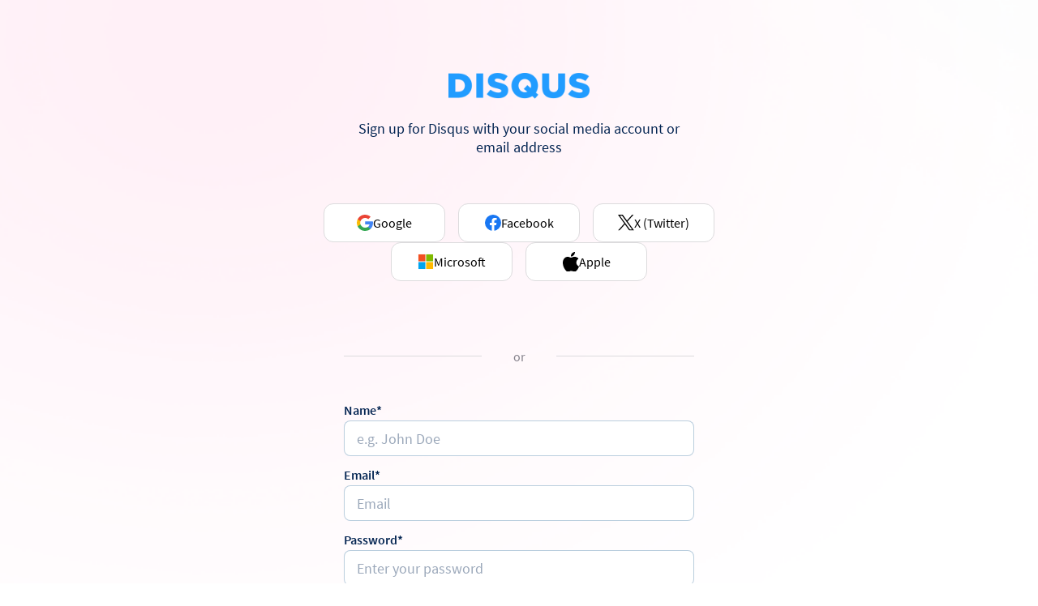

--- FILE ---
content_type: text/html; charset=utf-8
request_url: https://disqus.com/profile/signup/?next=article%3A586996907
body_size: 13993
content:



<!DOCTYPE html>
<html lang="en-us">
<head>
    
    <link rel="shortcut icon" href="//a.disquscdn.com/1768293611/img/favicon16-32.ico" type="image/vnd.microsoft.icon">


    <meta http-equiv="Content-Type" content="text/html;charset=UTF-8">
    <meta http-equiv="Content-Language" content="en-us">
    <meta name="keywords" content="Disqus, disqus.com, comments, blog, blogs, discussion">
    <meta name="google" value="notranslate" />
    <title>
    Create Account - Try Disqus for Free | Disqus
    </title>

    <meta name="description" content="Engage, grow, and monetize your audiences. Try Disqus today for free.">

    
        <script type="text/javascript" charset="utf-8">
    document.domain = 'disqus.com';
    if (window.context === undefined) {
        var context = {};
    }
    context.disqusUrl = 'https://disqus.com';
    context.revealUrl = 'http://hubspot.disqus.biz/reveal-by-disqus-organic';
    context.disqusDomain = 'disqus.com';
    context.mediaUrl = '//a.disquscdn.com/1768293611/';
    context.uploadsUrl = '//a.disquscdn.com/uploads';
    context.sslUploadsUrl = '//a.disquscdn.com/uploads';
    context.loginUrl = 'https://disqus.com/profile/login/';
    context.signupUrl = 'https://disqus.com/profile/signup/';
    context.apiUrl = '//disqus.com/api/3.0/';
    context.apiPublicKey = 'Y1S1wGIzdc63qnZ5rhHfjqEABGA4ZTDncauWFFWWTUBqkmLjdxloTb7ilhGnZ7z1';
    
    context.forum = null;
    context.adminUrl = 'https://disqus.com';
    
    context.urlMap = {
        'signup': 'http://disqus.com/admin/signup/',
        'dashboard': 'http://disqus.com/dashboard/',
        'admin': 'https://disqus.com/admin/',
        
        'logout': '//disqus.com/logout/',
        'home': 'https://disqus.com',
        'home_settings_profile': 'https://disqus.com/home/settings/profile/',
        'for_websites': 'http://disqus.com/websites/',
        'for_publishers': 'http://hubspot.disqus.biz/reveal-by-disqus-organic',
        'login': 'https://disqus.com/profile/login/'
    };
    context.navMap = {
        'signup': '',
        'dashboard': '',
        'admin': '',
        'addons': ''
    };
    context.fbAppId = '52254943976';
</script>

        <script src="//a.disquscdn.com/1768293611/js/src/auth_context.js" type="text/javascript" charset="utf-8"></script>
    

    <link rel="stylesheet" href="//a.disquscdn.com/1768293611/build/css/79f0299fc7b6.css" type="text/css" />

    
    

    
    

    
        


<script type="text/javascript" src="//a.disquscdn.com/1768293611/build/js/abadd50d331d.js"></script>

<script>
//
// shared/foundation.js
//
// This file contains the absolute minimum code necessary in order
// to create a new application in the DISQUS namespace.
//
// You should load this file *before* anything that modifies the DISQUS global.
//

/*jshint browser:true, undef:true, strict:true, expr:true, white:true */
/*global DISQUS:true */

var DISQUS = (function (window, undefined) {
    "use strict";

    var DISQUS = window.DISQUS || {};

    // Exception thrown from DISQUS.assert method on failure
    DISQUS.AssertionError = function (message) {
        this.message = message;
    };

    DISQUS.AssertionError.prototype.toString = function () {
        return 'Assertion Error: ' + (this.message || '[no message]');
    };


    // Raises a DISQUS.AssertionError if value is falsy
    DISQUS.assert = function (value, message, soft) {
        if (value)
            return;

        if (soft)
            window.console && window.console.log("DISQUS assertion failed: " + message);
        else
            throw new DISQUS.AssertionError(message);
    };


    // Functions to clean attached modules (used by define and cleanup)
    var cleanFuncs = [];

    // Attaches a new public interface (module) to the DISQUS namespace.
    // For example, if DISQUS object is { 'a': { 'b': {} } }:
    //
    //   DISQUS.define('a.b.c', function () { return { 'd': 'hello' }; }); will transform it into
    //     -> { 'a': { 'b': { 'c': { 'd' : hello' }}}}
    //
    //   and DISQUS.define('a', function () { return { 'x': 'world' }; }); will transform it into
    //     -> { 'a': { 'b': {}}, 'x': 'world' }
    //
    // Attach modules to DISQUS using only this function.

    DISQUS.define = function (name, fn) {
        /*jshint loopfunc:true */
        if (typeof name === 'function') {
            fn = name;
            name = '';
        }

        var parts = name.split('.');
        var part  = parts.shift();
        var cur   = DISQUS;

        var exports = (fn || function () { return {}; }).call({
            overwrites: function (obj) {
                obj.__overwrites__ = true;
                return obj;
            }
        }, window);

        while (part) {
            cur = (cur[part] ? cur[part] : cur[part] = {});
            part = parts.shift();
        }

        for (var key in exports) {
            if (!exports.hasOwnProperty(key))
                continue;

            /*jshint eqnull:true */
            if (!exports.__overwrites__ && cur[key] !== null) {
                DISQUS.assert(!cur.hasOwnProperty(key),
                              'Unsafe attempt to redefine existing module: ' + key,
                              true /* soft assertion */);
            }

            cur[key] = exports[key];
            cleanFuncs.push(function (cur, key) {
                return function () { delete cur[key]; };
            }(cur, key));
        }
        return cur;
    };


    // Alias for DISQUS.define for the sake of semantics.
    // You should use it when you need to get a reference to another
    // DISQUS module before that module is defined:
    //
    //   var collections = DISQUS.use('lounge.collections');
    //
    // DISQUS.use is a single argument function because we don't
    // want to encourage people to use it instead of DISQUS.define.

    DISQUS.use = function (name) {
        return DISQUS.define(name);
    };

    DISQUS.cleanup = function () {
        for (var i = 0; i < cleanFuncs.length; i++) {
            cleanFuncs[i]();
        }
    };

    return DISQUS;
})(window);

/*jshint expr:true, undef:true, strict:true, white:true, browser:true */
/*global DISQUS:false*/
//
// shared/corefuncs.js
//

DISQUS.define(function (window, undefined) {
    "use strict";

    var DISQUS     = window.DISQUS;
    var document   = window.document;
    var head       = document.getElementsByTagName('head')[0] ||
                     document.body;
    var jobs       = { running: false, timer: null, queue: [] };
    var uid        = 0;

    // Taken from _.uniqueId
    DISQUS.getUid = function (prefix) {
        var id = ++uid + '';
        return prefix ? prefix + id : id;
    };

    /* Defers func() execution until cond() is true */
    DISQUS.defer = function (cond, func) {
        function beat() {
            /*jshint boss:true */
            var queue = jobs.queue;

            if (queue.length === 0) {
                jobs.running = false;
                clearInterval(jobs.timer);
            }

            for (var i = 0, pair; pair = queue[i]; i++) {
                if (pair[0]()) {
                    queue.splice(i--, 1);
                    pair[1]();
                }
            }
        }

        jobs.queue.push([cond, func]);
        beat();

        if (!jobs.running) {
            jobs.running = true;
            jobs.timer = setInterval(beat, 100);
        }
    };

    DISQUS.isOwn = function (obj, key) {
        // The object.hasOwnProperty method fails when the
        // property under consideration is named 'hasOwnProperty'.
        return Object.prototype.hasOwnProperty.call(obj, key);
    };

    DISQUS.isString = function (str) {
        return Object.prototype.toString.call(str) === "[object String]";
    };

    /*
     * Iterates over an object or a collection and calls a callback
     * function with each item as a parameter.
     */
    DISQUS.each = function (collection, callback) {
        var length = collection.length,
            forEach = Array.prototype.forEach;

        if (!isNaN(length)) {
            // Treat collection as an array
            if (forEach) {
                forEach.call(collection, callback);
            } else {
                for (var i = 0; i < length; i++) {
                    callback(collection[i], i, collection);
                }
            }
        } else {
            // Treat collection as an object
            for (var key in collection) {
                if (DISQUS.isOwn(collection, key)) {
                    callback(collection[key], key, collection);
                }
            }
        }
    };

    // Borrowed from underscore
    DISQUS.extend = function (obj) {
        DISQUS.each(Array.prototype.slice.call(arguments, 1), function (source) {
            for (var prop in source) {
                obj[prop] = source[prop];
            }
        });
        return obj;
    };

    DISQUS.serializeArgs = function (params) {
        var pcs = [];
        DISQUS.each(params, function (val, key) {
            if (val !== undefined) {
                pcs.push(key + (val !== null ? '=' + encodeURIComponent(val) : ''));
            }
        });
        return pcs.join('&');
    };

    DISQUS.serialize = function (url, params, nocache) {
        if (params) {
            url += (~url.indexOf('?') ?
                        (url.charAt(url.length - 1) == '&' ? '': '&') : '?');
            url += DISQUS.serializeArgs(params);
        }

        if (nocache) {
            var ncp = {};
            ncp[(new Date()).getTime()] = null;
            return DISQUS.serialize(url, ncp);
        }

        var len = url.length;
        return (url.charAt(len - 1) == "&" ? url.slice(0, len - 1) : url);
    };

    var TIMEOUT_DURATION = 2e4; // 20 seconds
    var addEvent, removeEvent;

    // select the correct event listener function. all of our supported
    // browsers will use one of these
    if ('addEventListener' in window) {
        addEvent = function (node, event, handler) {
            node.addEventListener(event, handler, false);
        };
        removeEvent = function (node, event, handler) {
            node.removeEventListener(event, handler, false);
        };
    }
    else {
        addEvent = function (node, event, handler) {
            node.attachEvent('on' + event, handler);
        };
        removeEvent = function (node, event, handler) {
            node.detachEvent('on' + event, handler);
        };
    }

    DISQUS.require = function (url, params, nocache, success, failure) {
        var script = document.createElement('script');
        var evName = script.addEventListener ? 'load' : 'readystatechange';
        var timeout = null;

        script.src = DISQUS.serialize(url, params, nocache);
        script.async = true;
        script.charset = 'UTF-8';

        function handler(ev) {
            ev = ev || window.event;
            if (!ev.target) {
                ev.target = ev.srcElement;
            }

            if (ev.type != 'load' && !/^(complete|loaded)$/.test(ev.target.readyState)) {
                return; // Not ready yet
            }

            if (success) {
                success();
            }

            if (timeout) {
                clearTimeout(timeout);
            }

            removeEvent(ev.target, evName, handler);
        }

        if (success || failure) {
            addEvent(script, evName, handler);
        }

        if (failure) {
            timeout = setTimeout(function () {
                failure();
            }, TIMEOUT_DURATION);
        }

        head.appendChild(script);
        return DISQUS;
    };

    DISQUS.requireStylesheet = function (url, params, nocache) {
        var link = document.createElement('link');
        link.rel = 'stylesheet';
        link.type = 'text/css';
        link.href = DISQUS.serialize(url, params, nocache);
        head.appendChild(link);
        return DISQUS;
    };

    DISQUS.requireSet = function (urls, nocache, callback) {
        var remaining = urls.length;
        DISQUS.each(urls, function (url) {
            DISQUS.require(url, {}, nocache, function () {
                if (--remaining === 0) { callback(); }
            });
        });
    };

    DISQUS.injectCss = function (css) {
        var style = document.createElement('style');
        style.setAttribute('type', 'text/css');

        // Make inline CSS more readable by splitting each rule onto a separate line
        css = css.replace(/\}/g, "}\n");

        if (window.location.href.match(/^https/))
            css = css.replace(/http:\/\//g, 'https://');

        if (style.styleSheet) { // Internet Explorer only
            style.styleSheet.cssText = css;
        } else {
            style.appendChild(document.createTextNode(css));
        }

        head.appendChild(style);
    };

    DISQUS.isString = function (val) {
        return Object.prototype.toString.call(val) === '[object String]';
    };
});

/*jshint boss:true*/
/*global DISQUS */
DISQUS.define('Events', function (window, undefined) {
    "use strict";

    // Returns a function that will be executed at most one time, no matter how
    // often you call it. Useful for lazy initialization.
    var once = function (func) {
        var ran = false, memo;
        return function () {
            if (ran) return memo;
            ran = true;
            memo = func.apply(this, arguments);
            func = null;
            return memo;
        };
    };
    var has = DISQUS.isOwn;
    var keys = Object.keys || function (obj) {
        if (obj !== Object(obj)) throw new TypeError('Invalid object');
        var keys = [];
        for (var key in obj) if (has(obj, key)) keys[keys.length] = key;
        return keys;
    };
    var slice = [].slice;

    // Backbone.Events
    // ---------------

    // A module that can be mixed in to *any object* in order to provide it with
    // custom events. You may bind with `on` or remove with `off` callback
    // functions to an event; `trigger`-ing an event fires all callbacks in
    // succession.
    //
    // var object = {};
    // _.extend(object, Backbone.Events);
    // object.on('expand', function(){ alert('expanded'); });
    // object.trigger('expand');
    //
    var Events = {

        // Bind an event to a `callback` function. Passing `"all"` will bind
        // the callback to all events fired.
        on: function (name, callback, context) {
            if (!eventsApi(this, 'on', name, [callback, context]) || !callback) return this;
            this._events = this._events || {};
            var events = this._events[name] || (this._events[name] = []);
            events.push({callback: callback, context: context, ctx: context || this});
            return this;
        },

        // Bind an event to only be triggered a single time. After the first time
        // the callback is invoked, it will be removed.
        once: function (name, callback, context) {
            if (!eventsApi(this, 'once', name, [callback, context]) || !callback) return this;
            var self = this;
            var onced = once(function () {
                self.off(name, onced);
                callback.apply(this, arguments);
            });
            onced._callback = callback;
            return this.on(name, onced, context);
        },

        // Remove one or many callbacks. If `context` is null, removes all
        // callbacks with that function. If `callback` is null, removes all
        // callbacks for the event. If `name` is null, removes all bound
        // callbacks for all events.
        off: function (name, callback, context) {
            var retain, ev, events, names, i, l, j, k;
            if (!this._events || !eventsApi(this, 'off', name, [callback, context])) return this;
            if (!name && !callback && !context) {
                this._events = {};
                return this;
            }

            names = name ? [name] : keys(this._events);
            for (i = 0, l = names.length; i < l; i++) {
                name = names[i];
                if (events = this._events[name]) {
                    this._events[name] = retain = [];
                    if (callback || context) {
                        for (j = 0, k = events.length; j < k; j++) {
                            ev = events[j];
                            if ((callback && callback !== ev.callback && callback !== ev.callback._callback) ||
                                (context && context !== ev.context)) {
                                retain.push(ev);
                            }
                        }
                    }
                    if (!retain.length) delete this._events[name];
                }
            }

            return this;
        },

        // Trigger one or many events, firing all bound callbacks. Callbacks are
        // passed the same arguments as `trigger` is, apart from the event name
        // (unless you're listening on `"all"`, which will cause your callback to
        // receive the true name of the event as the first argument).
        trigger: function (name) {
            if (!this._events) return this;
            var args = slice.call(arguments, 1);
            if (!eventsApi(this, 'trigger', name, args)) return this;
            var events = this._events[name];
            var allEvents = this._events.all;
            if (events) triggerEvents(events, args);
            if (allEvents) triggerEvents(allEvents, arguments);
            return this;
        },

        // Tell this object to stop listening to either specific events ... or
        // to every object it's currently listening to.
        stopListening: function (obj, name, callback) {
            var listeners = this._listeners;
            if (!listeners) return this;
            var deleteListener = !name && !callback;
            if (typeof name === 'object') callback = this;
            if (obj) (listeners = {})[obj._listenerId] = obj;
            for (var id in listeners) {
                listeners[id].off(name, callback, this);
                if (deleteListener) delete this._listeners[id];
            }
            return this;
        }

    };

    // Regular expression used to split event strings.
    var eventSplitter = /\s+/;

    // Implement fancy features of the Events API such as multiple event
    // names `"change blur"` and jQuery-style event maps `{change: action}`
    // in terms of the existing API.
    var eventsApi = function (obj, action, name, rest) {
        if (!name) return true;

        // Handle event maps.
        if (typeof name === 'object') {
            for (var key in name) {
                obj[action].apply(obj, [key, name[key]].concat(rest));
            }
            return false;
        }

        // Handle space separated event names.
        if (eventSplitter.test(name)) {
            var names = name.split(eventSplitter);
            for (var i = 0, l = names.length; i < l; i++) {
                obj[action].apply(obj, [names[i]].concat(rest));
            }
            return false;
        }

        return true;
    };

    // A difficult-to-believe, but optimized internal dispatch function for
    // triggering events. Tries to keep the usual cases speedy (most internal
    // Backbone events have 3 arguments).
    var triggerEvents = function (events, args) {
        var ev, i = -1, l = events.length, a1 = args[0], a2 = args[1], a3 = args[2];
        switch (args.length) {
        case 0:
            while (++i < l) {
                (ev = events[i]).callback.call(ev.ctx);
            }
            return;
        case 1:
            while (++i < l) {
                (ev = events[i]).callback.call(ev.ctx, a1);
            }
            return;
        case 2:
            while (++i < l) {
                (ev = events[i]).callback.call(ev.ctx, a1, a2);
            }
            return;
        case 3:
            while (++i < l) {
                (ev = events[i]).callback.call(ev.ctx, a1, a2, a3);
            }
            return;
        default:
            while (++i < l) {
                (ev = events[i]).callback.apply(ev.ctx, args);
            }
        }
    };

    var listenMethods = {listenTo: 'on', listenToOnce: 'once'};

    // Inversion-of-control versions of `on` and `once`. Tell *this* object to
    // listen to an event in another object ... keeping track of what it's
    // listening to.
    DISQUS.each(listenMethods, function (implementation, method) {
        Events[method] = function (obj, name, callback) {
            var listeners = this._listeners || (this._listeners = {});
            var id = obj._listenerId || (obj._listenerId = DISQUS.getUid('l'));
            listeners[id] = obj;
            if (typeof name === 'object') callback = this;
            obj[implementation](name, callback, this);
            return this;
        };
    });

    // Aliases for backwards compatibility.
    Events.bind = Events.on;
    Events.unbind = Events.off;

    return Events;
});
 // used for /follow/ /login/ /signup/ social oauth dialogs
// faking the bus
DISQUS.use('Bus');
_.extend(DISQUS.Bus, DISQUS.Events);
</script>



    

    
    <script src="//a.disquscdn.com/1768293611/js/src/global.js" charset="utf-8"></script>
    <script type="text/javascript">
    if (window.AB_TESTS === undefined) {
        var AB_TESTS = {};
    }
</script>
<script type="text/javascript" charset="utf-8">
    // Global tests
    $(document).ready(function() {
        $('a[rel*=facebox]').facebox();
    });
</script>

    <script type="text/x-underscore-template" data-template-name="global-nav">

<% var has_custom_avatar = data.avatar_url && data.avatar_url.indexOf('noavatar') < 0; %>
<% var has_custom_username = data.username && data.username.indexOf('disqus_') < 0; %>
<% if (data.username) { %>
    <% if (data.has_forums) { %>
        <li class="admin<% if (has_custom_avatar || !has_custom_username) { %> avatar-menu-admin<% } %>" data-analytics="header admin"><a href="<%= data.urlMap.admin %>"><strong>Admin</strong></a></li>
    <% } %>
    <li class="user-dropdown dropdown-toggle<% if (has_custom_avatar || !has_custom_username) { %> avatar-menu<% } else { %> username-menu<% } %>" data-analytics="header username dropdown" data-floater-marker="<% if (has_custom_avatar || !has_custom_username) { %>square<% } %>">
        <a href="<%= data.urlMap.home %>/<%= data.username %>/">
            <% if (has_custom_avatar) { %>
                <img src="<%= data.avatar_url %>" class="avatar">
            <% } else if (has_custom_username) { %>
                <%= data.username %>
            <% } else { %>
                <img src="<%= data.avatar_url %>" class="avatar">
            <% } %>
            <span class="caret"></span>
        </a>
        <ul class="clearfix dropdown">
            <li data-analytics="header view profile"><a href="<%= data.urlMap.home %>/<%= data.username %>/">View Profile</a></li>
            <li class="js-edit-profile" data-analytics="header edit profile"><a href="<%= data.urlMap.home_settings_profile %>">Edit Profile</a></li>
            <li class="logout" data-analytics="header logout"><a href="<%= data.urlMap.logout %>">Logout</a></li>
        </ul>
    </li>
<% } else { %>
    <li class="link-login" data-analytics="header login"><a href="<%= data.urlMap.login %>?next=<%= encodeURIComponent(document.location.href) %>">Log in</a></li>
<% } %>


</script>

    <!--[if lte IE 7]>
  <script src="//a.disquscdn.com/1768293611/js/src/border_box_model.js"></script>
<![endif]-->
<!--[if lte IE 8]>
  <script src="//cdnjs.cloudflare.com/ajax/libs/modernizr/2.5.3/modernizr.min.js"></script>
  <script src="//a.disquscdn.com/1768293611/js/src/selectivizr.js"></script>
<![endif]-->

    

    
    <meta name="viewport" content="width=device-width, user-scalable=no">
    <meta name="apple-mobile-web-app-capable" content="yes">


    
        <script type="text/javascript" charset="utf-8">
            // Global tests
            $(document).ready(function() {
                $('a[rel*=facebox]').facebox();
            });
        </script>
        <!-- Google Tag Manager -->
        <script>(function(w,d,s,l,i){w[l]=w[l]||[];w[l].push({'gtm.start':
        new Date().getTime(),event:'gtm.js'});var f=d.getElementsByTagName(s)[0],
        j=d.createElement(s),dl=l!='dataLayer'?'&l='+l:'';j.async=true;j.src=
        'https://www.googletagmanager.com/gtm.js?id='+i+dl;f.parentNode.insertBefore(j,f);
        })(window,document,'script','dataLayer','GTM-MRHN8JCT');</script>
        <!-- End Google Tag Manager -->
        
    
    
</head>
<body class="" id="js-content">
    
    
    


<div class="text-center signin-header">
    <a href="/" class="logo" data-analytics="site logo" style="margin-top: 90px;">
        <img src="//a.disquscdn.com/1768293611/img/disqus-logo-blue-transparent.png" width="174" height="32" alt="Disqus" title="Disqus - Discover your community"/>
    </a>
</div>



    
    <section class="container--narrow signup">
        <form id="login-form" action="" method="post" accept-charset="utf-8">
            <input type='hidden' name='csrfmiddlewaretoken' value='BLYWLScOEKlOLpzbZ5it7Ai5n5qDSBV7' />

            <p class="text-subheading text-center">Sign up for Disqus with your social media account or email address</p>

            <div class="social-login__outer-wrapper">
                <div class="social-login__wrapper">
                    <button id="google-signup" title="google" type="button" class="social-button -google">
                        <span class="auth-container">
                            <img src="//a.disquscdn.com/1768293611/img/icons/google_2023.svg" alt="Google">
                            Google
                        </span>
                    </button>
                    <button id="facebook-signup" title="facebook" type="button" class="social-button -facebook">
                        <span class="auth-container">
                            <img src="//a.disquscdn.com/1768293611/img/icons/facebook_2023.svg" alt="Facebook">
                            Facebook
                        </span>
                    </button>
                    <button id="x-signup" title="twitter" type="button" class="social-button -twitter">
                        <span class="auth-container">
                            <img src="//a.disquscdn.com/1768293611/img/icons/twitter.svg" alt="X (Twitter)">
                            X (Twitter)
                        </span>
                    </button>
                    <button id="microsoft-signup" title="microsoft" type="button" class="social-button -microsoft">
                        <span class="auth-container">
                            <img src="//a.disquscdn.com/1768293611/img/icons/microsoft.svg" alt="Microsoft">
                            Microsoft
                        </span>
                    </button>
                    <button id="apple-signup" title="apple" type="button" class="social-button -apple">
                        <span class="auth-container">
                            <img src="//a.disquscdn.com/1768293611/img/icons/apple.svg" alt="Apple">
                            Apple
                        </span>
                    </button>
                </div>
            </div>

            <div class="separator-container">
                <div class="line"></div>
                or
                <div class="line"></div>
            </div>

            

            <fieldset class="input-group">
                Name*
                <input id="display-name-input" type="text" name="display_name"
                       class="form-text"
                       value=""
                       placeholder="e.g. John Doe"
                       required
                       aria-label="Name"
                       
                >
            </fieldset>
            

            <fieldset class="input-group">
                Email*
                <input id="email-input" type="email" name="email"
                       class="form-text"
                       value="" placeholder="Email" required
                       aria-label="e.g. johndoe@email.com"
                       
                >
            </fieldset>
            

            <fieldset class="input-group">
                Password*
                <input id="password-input" type="password" name="password"
                       class="form-text"
                       placeholder="Enter your password" required
                       aria-label="Password"
                       
                >
            </fieldset>
            

            
                <script src='https://www.google.com/recaptcha/api.js'></script>
<script type="text/javascript">
    var DjangoRecaptchaOptions = {
  "lang": "en"
};
    if (typeof RecaptchaOptions !== 'object') {
        RecaptchaOptions = DjangoRecaptchaOptions;
    } else {
        for (key in DjangoRecaptchaOptions) {
            RecaptchaOptions[key] = DjangoRecaptchaOptions[key];
        }
    }
</script>
<div class="g-recaptcha" data-sitekey="6LfHFZceAAAAAIuuLSZamKv3WEAGGTgqB_E7G7f3"></div>
<noscript>
  <div style="width: 302px; height: 352px;">
    <div style="width: 302px; height: 352px; position: relative;">
      <div style="width: 302px; height: 352px; position: absolute;">
        <iframe src="https://www.google.com/recaptcha/api/fallback?k=6LfHFZceAAAAAIuuLSZamKv3WEAGGTgqB_E7G7f3"
                frameborder="0" scrolling="no"
                style="width: 302px; height:352px; border-style: none;">
        </iframe>
      </div>
      <div style="width: 250px; height: 80px; position: absolute; border-style: none;
                  bottom: 21px; left: 25px; margin: 0px; padding: 0px; right: 25px;">
        <textarea id="g-recaptcha-response" name="g-recaptcha-response"
                  class="recaptcha_challenge_field"
                  style="width: 250px; height: 80px; border: 1px solid #c1c1c1;
                         margin: 0px; padding: 0px; resize: none;" value="">
        </textarea>
        <input type='hidden' name='recaptcha_response_field' value='manual_challenge' />
      </div>
    </div>
  </div>
</noscript>
            
            

            <section class="tos__container">
                
                    <div class="privacy-info">
                        By clicking submit, I authorize Disqus, Inc. and its affiliated companies to:
                        <ul>
                        <li>Use, sell, and share my information to enable me to use its comment services and for marketing purposes, including cross-context behavioral advertising, as described in our <a href="https://help.disqus.com/en/articles/1717102-terms-of-service" target="_blank" rel="noopener noreferrer">Terms of Service</a> and <a href="https://disqus.com/privacy-policy/" target="_blank" rel="noopener noreferrer">Privacy Policy</a></li>
                        <li>Supplement the information that I provide with additional information lawfully obtained from other sources, like demographic data from public sources, interests inferred from web page views, or other data relevant to what might interest me, like past purchase or location data</li>
                        <li>Contact me or enable others to contact me by email with offers for goods and services (from any category) at the email address provided</li>
                        <li>Process any sensitive personal information that I submit in a comment for the purpose of displaying the comment</li>
                        <li>Retain my information while I am engaging with marketing messages that I receive and for a reasonable amount of time thereafter. I understand I can opt out at any time through an email that I receive. Companies that we share data with are listed <a href="https://help.disqus.com/en/articles/1944034-cookies-and-data-recipients" target="_blank" rel="noopener noreferrer">here</a></li>
                        </ul>
                    </div>
                    <div style="padding-top: 10px;">
                    <label>
                        <input type="checkbox" name="age-declaration" required />
                        <span>Acknowledge I am 18 or older (required)</span>
                    </label>
                    </div>

                    <input type="hidden" name="tos" value="True">
                    <input type="hidden" name="privacy-policy" value="True">
                
            </section>

            
            <div class="button-container spacing-bottom">
                <button id="signup-button" class="button submit" data-analytics="sign-in">Sign up<span class="spinner"></span></button>
            </div>
            <div class="redirect signup">
                Already have an account? <a id="login-link" href="https://disqus.com/profile/login/?next=article%3A586996907">Log In</a>
            </div>
        </form>

    </section>

    
    


<div class="text-center footer">
    <div class="footer-group">
        <span class="footer-item copyright">&copy; 2026 Disqus</span>
        <a class="footer-item footer-link" href="https://about.disqus.com/contact" target="_blank" rel="noopener noreferrer">Contact Us</a>
    </div>

    <div class="footer-group">
        <a class="footer-item footer-link" href="https://help.disqus.com/customer/portal/articles/466260-terms-of-service" target="_blank" rel="noopener noreferrer">Terms & Conditions</a>
        <a class="footer-item footer-link" href="https://disqus.com/privacy-policy" target="_blank" rel="noopener noreferrer">Privacy Policy</a>
    </div>
</div>



    
    
    

    

        <script>
        (function (){
            // adds a classname for css to target the current page without passing in special things from the server or wherever
            // replacing all characters not allowable in classnames
            var newLocation = encodeURIComponent(window.location.pathname).replace(/[\.!~*'\(\)]/g, '_');
            // cleaning up remaining url-encoded symbols for clarity sake
            newLocation = newLocation.replace(/%2F/g, '-').replace(/^-/, '').replace(/-$/, '');
            if (newLocation === '') {
                newLocation = 'homepage';
            }
            $('body').addClass('' + newLocation);
        }());

        $(function ($) {
            // adds 'page-active' class to links matching the page url
            $('a[href="' + window.location.pathname + '"]').addClass('page-active');
        });

        $(document).delegate('[data-toggle-selector]', 'click', function (e) {
            var $this = $(this);
            $($this.attr('data-toggle-selector')).toggle();
            e.preventDefault();
        });
        </script>
    

<script src="https://c.disquscdn.com/next/current/embed/jester.js"></script>
<script>
    var jesterObj = {
        product: 'dotcom',
        zone: 'register',
    };
    
    
    window.DISQUS.jester.pv(jesterObj);
</script>


<script>
DISQUS.define('web.urls', function () {
    return {
        twitter: 'https://disqus.com/_ax/twitter/begin/?ctkn=BLYWLScOEKlOLpzbZ5it7Ai5n5qDSBV7',
        google: 'https://disqus.com/_ax/google/begin/?ctkn=BLYWLScOEKlOLpzbZ5it7Ai5n5qDSBV7',
        facebook: 'https://disqus.com/_ax/facebook/begin/?ctkn=BLYWLScOEKlOLpzbZ5it7Ai5n5qDSBV7',
        microsoft: 'https://disqus.com/_ax/microsoft/begin/?ctkn=BLYWLScOEKlOLpzbZ5it7Ai5n5qDSBV7',
        apple: 'https://disqus.com/_ax/apple/begin/?ctkn=BLYWLScOEKlOLpzbZ5it7Ai5n5qDSBV7',
        dashboard: 'http://disqus.com/dashboard/'
    }
});

$(document).ready(function () {
    var updateEnabled = function () {
        var $submit = $(".button.submit");
        var isPrivate = false;
        

        if (isPrivate && ($("input[name=tos]").is(":checked") && $("input[name=privacy-policy]").is(":checked") && $("input[name=age-declaration]").is(":checked"))) {
            $submit.removeAttr('disabled');
        } else if (!isPrivate && $("input[name=age-declaration]").is(":checked")) {
            $submit.removeAttr('disabled');
        } else {
            $submit.attr('disabled', 'disabled');
        }
    };

    $("input[type=checkbox]").change(updateEnabled);
    updateEnabled();

    $("form").submit(function () {
        $(this).find('.button.submit')
               .attr('disabled', 'disabled')
               .addClass('submitted');
        $(this).find('#password-input')
               .attr('readonly', 'readonly');
        $(this).find('#email-input')
               .attr('readonly', 'readonly');
        $(this).find('#display-name-input')
               .attr('readonly', 'readonly');
    });
});
</script>

<script type="text/javascript" src="//a.disquscdn.com/1768293611/js/src/social_login.js"></script>

<script>
    

    (function () {
        // https://gist.github.com/3108177
        var supportsGCS = "defaultView" in window.document && "getComputedStyle" in window.document.defaultView;

        function getStyle(element, property) {
            // `element.ownerDocument` returns the used style values relative to the
            // element's parent document (which may be another frame). `defaultView`
            // is required for Safari 2 support and when retrieving framed styles in
            // Firefox 3.6 (https://github.com/jquery/jquery/pull/524#issuecomment-2241183).
            var style = supportsGCS ? element.ownerDocument.defaultView.getComputedStyle(element, null) : element.currentStyle;
            return (style || element.style)[property];
        }

        function getWindowPadding() {
            // Based in part on
            // http://stackoverflow.com/questions/1275849/get-height-of-enter-browser-window-in-ie8

            if (window.outerHeight !== undefined) {
                return {
                    x: window.outerWidth - window.innerWidth,
                    y: window.outerHeight - window.innerHeight
                }
            }

            var docElem = document.documentElement;

            // Old browser (IE8 and below). Need to resize window, observe change in
            // clientWidth/Height in order to determine padding.
            var oldX = docElem.clientWidth;
            var oldY = docElem.clientHeight;

            // clientWidth/Height *will* be smaller than the current window size. But
            // not by much. I figure this is the least jarring size to pick.
            window.resizeTo(oldX, oldY);

            var padding = {
                x: oldX - docElem.clientWidth,
                y: oldY - docElem.clientHeight
            };

            // Restore window to original dimensions
            window.resizeTo(oldX + padding.x, oldY + padding.y);

            return padding;
        }

        function getScrollbarWidth() {
            // credits: http://davidwalsh.name/detect-scrollbar-width
            // Create the measurement node
            var scrollDiv = document.createElement("div");
            scrollDiv.className = "scrollbar-measure";
            document.body.appendChild(scrollDiv);

            // Get the scrollbar width
            var scrollbarWidth = scrollDiv.offsetWidth - scrollDiv.clientWidth;

            // Delete the DIV
            document.body.removeChild(scrollDiv);
            return scrollbarWidth;
        }

        if (window.resizeTo) {
            window.onload = function () {
                // Should only calculate document dimensions after page has fully loaded.
                // I've also observed some funky results without using setTimeout to wrap
                // the callback. Other applications seem to resize on a delay, so I suspect
                // this is necessary.
                setTimeout(function () {
                    var content = document.getElementById('js-content'),
                        buffer = 20,
                        width = content.offsetWidth,
                        height = content.offsetHeight,
                        padding = getWindowPadding(),
                        scrollWidth = getScrollbarWidth(),
                        viewportHeight = window.innerHeight || document.documentElement.clientHeight || document.body.clientHeight,
                        viewportWidth = window.innerWidth || ((document.documentElement.clientWidth || document.body.clientWidth) + scrollWidth),
                        browser = window.outerHeight || viewportHeight,
                        availableHeight = window.screen.availHeight,
                        availableWidth = window.screen.availWidth;

                    var urlParams = {};
                    window.location.href.replace(/[?&]+([^=&]+)=([^&]*)/gi, function(m,key,value) {
                        urlParams[key] = value;
                    });

                    // resize only when content is cropped
                    if(!(['true', '1'].includes(urlParams.prevent_resize)) && (viewportHeight < height + buffer || viewportWidth < width)) {
                        if(!window.screenLeft) {
                            window.screenLeft = window.screenX;
                            window.screenTop = window.screenY;
                        }
                        window.resizeTo(
                            Math.min(availableWidth - window.screenLeft, Math.max(width, viewportWidth)),
                            Math.min(availableHeight - window.screenTop, height + (browser - viewportHeight) + buffer)
                        );
                    }
                }, 250);
            }
        }
    }());
</script>




    
    <!-- helper jQuery tmpl partials -->
    <script type="text/x-jquery-tmpl" id="profile-metadata-tmpl">
        
        data-profile-username="${username}" data-profile-hash="${emailHash}" href="/${username}"
        
    </script>
    <script type="text/x-jquery-tmpl" id="profile-link-tmpl">
        
        <a class="profile-launcher" {{tmpl "#profile-metadata-tmpl"}} href="/${username}">${name}</a>
        
    </script>

    <script src="//a.disquscdn.com/1768293611/js/src/templates.js"></script>
    

    <script src="//a.disquscdn.com/1768293611/js/src/modals.js"></script>
<script>
  DISQUS.ui.config({
    disqusUrl: 'https://disqus.com',
    mediaUrl: '//a.disquscdn.com/1768293611/'
  });
</script>

</body>
</html>


--- FILE ---
content_type: text/html; charset=utf-8
request_url: https://www.google.com/recaptcha/api2/anchor?ar=1&k=6LfHFZceAAAAAIuuLSZamKv3WEAGGTgqB_E7G7f3&co=aHR0cHM6Ly9kaXNxdXMuY29tOjQ0Mw..&hl=en&v=PoyoqOPhxBO7pBk68S4YbpHZ&size=normal&anchor-ms=20000&execute-ms=30000&cb=vi17oq59i0uv
body_size: 49306
content:
<!DOCTYPE HTML><html dir="ltr" lang="en"><head><meta http-equiv="Content-Type" content="text/html; charset=UTF-8">
<meta http-equiv="X-UA-Compatible" content="IE=edge">
<title>reCAPTCHA</title>
<style type="text/css">
/* cyrillic-ext */
@font-face {
  font-family: 'Roboto';
  font-style: normal;
  font-weight: 400;
  font-stretch: 100%;
  src: url(//fonts.gstatic.com/s/roboto/v48/KFO7CnqEu92Fr1ME7kSn66aGLdTylUAMa3GUBHMdazTgWw.woff2) format('woff2');
  unicode-range: U+0460-052F, U+1C80-1C8A, U+20B4, U+2DE0-2DFF, U+A640-A69F, U+FE2E-FE2F;
}
/* cyrillic */
@font-face {
  font-family: 'Roboto';
  font-style: normal;
  font-weight: 400;
  font-stretch: 100%;
  src: url(//fonts.gstatic.com/s/roboto/v48/KFO7CnqEu92Fr1ME7kSn66aGLdTylUAMa3iUBHMdazTgWw.woff2) format('woff2');
  unicode-range: U+0301, U+0400-045F, U+0490-0491, U+04B0-04B1, U+2116;
}
/* greek-ext */
@font-face {
  font-family: 'Roboto';
  font-style: normal;
  font-weight: 400;
  font-stretch: 100%;
  src: url(//fonts.gstatic.com/s/roboto/v48/KFO7CnqEu92Fr1ME7kSn66aGLdTylUAMa3CUBHMdazTgWw.woff2) format('woff2');
  unicode-range: U+1F00-1FFF;
}
/* greek */
@font-face {
  font-family: 'Roboto';
  font-style: normal;
  font-weight: 400;
  font-stretch: 100%;
  src: url(//fonts.gstatic.com/s/roboto/v48/KFO7CnqEu92Fr1ME7kSn66aGLdTylUAMa3-UBHMdazTgWw.woff2) format('woff2');
  unicode-range: U+0370-0377, U+037A-037F, U+0384-038A, U+038C, U+038E-03A1, U+03A3-03FF;
}
/* math */
@font-face {
  font-family: 'Roboto';
  font-style: normal;
  font-weight: 400;
  font-stretch: 100%;
  src: url(//fonts.gstatic.com/s/roboto/v48/KFO7CnqEu92Fr1ME7kSn66aGLdTylUAMawCUBHMdazTgWw.woff2) format('woff2');
  unicode-range: U+0302-0303, U+0305, U+0307-0308, U+0310, U+0312, U+0315, U+031A, U+0326-0327, U+032C, U+032F-0330, U+0332-0333, U+0338, U+033A, U+0346, U+034D, U+0391-03A1, U+03A3-03A9, U+03B1-03C9, U+03D1, U+03D5-03D6, U+03F0-03F1, U+03F4-03F5, U+2016-2017, U+2034-2038, U+203C, U+2040, U+2043, U+2047, U+2050, U+2057, U+205F, U+2070-2071, U+2074-208E, U+2090-209C, U+20D0-20DC, U+20E1, U+20E5-20EF, U+2100-2112, U+2114-2115, U+2117-2121, U+2123-214F, U+2190, U+2192, U+2194-21AE, U+21B0-21E5, U+21F1-21F2, U+21F4-2211, U+2213-2214, U+2216-22FF, U+2308-230B, U+2310, U+2319, U+231C-2321, U+2336-237A, U+237C, U+2395, U+239B-23B7, U+23D0, U+23DC-23E1, U+2474-2475, U+25AF, U+25B3, U+25B7, U+25BD, U+25C1, U+25CA, U+25CC, U+25FB, U+266D-266F, U+27C0-27FF, U+2900-2AFF, U+2B0E-2B11, U+2B30-2B4C, U+2BFE, U+3030, U+FF5B, U+FF5D, U+1D400-1D7FF, U+1EE00-1EEFF;
}
/* symbols */
@font-face {
  font-family: 'Roboto';
  font-style: normal;
  font-weight: 400;
  font-stretch: 100%;
  src: url(//fonts.gstatic.com/s/roboto/v48/KFO7CnqEu92Fr1ME7kSn66aGLdTylUAMaxKUBHMdazTgWw.woff2) format('woff2');
  unicode-range: U+0001-000C, U+000E-001F, U+007F-009F, U+20DD-20E0, U+20E2-20E4, U+2150-218F, U+2190, U+2192, U+2194-2199, U+21AF, U+21E6-21F0, U+21F3, U+2218-2219, U+2299, U+22C4-22C6, U+2300-243F, U+2440-244A, U+2460-24FF, U+25A0-27BF, U+2800-28FF, U+2921-2922, U+2981, U+29BF, U+29EB, U+2B00-2BFF, U+4DC0-4DFF, U+FFF9-FFFB, U+10140-1018E, U+10190-1019C, U+101A0, U+101D0-101FD, U+102E0-102FB, U+10E60-10E7E, U+1D2C0-1D2D3, U+1D2E0-1D37F, U+1F000-1F0FF, U+1F100-1F1AD, U+1F1E6-1F1FF, U+1F30D-1F30F, U+1F315, U+1F31C, U+1F31E, U+1F320-1F32C, U+1F336, U+1F378, U+1F37D, U+1F382, U+1F393-1F39F, U+1F3A7-1F3A8, U+1F3AC-1F3AF, U+1F3C2, U+1F3C4-1F3C6, U+1F3CA-1F3CE, U+1F3D4-1F3E0, U+1F3ED, U+1F3F1-1F3F3, U+1F3F5-1F3F7, U+1F408, U+1F415, U+1F41F, U+1F426, U+1F43F, U+1F441-1F442, U+1F444, U+1F446-1F449, U+1F44C-1F44E, U+1F453, U+1F46A, U+1F47D, U+1F4A3, U+1F4B0, U+1F4B3, U+1F4B9, U+1F4BB, U+1F4BF, U+1F4C8-1F4CB, U+1F4D6, U+1F4DA, U+1F4DF, U+1F4E3-1F4E6, U+1F4EA-1F4ED, U+1F4F7, U+1F4F9-1F4FB, U+1F4FD-1F4FE, U+1F503, U+1F507-1F50B, U+1F50D, U+1F512-1F513, U+1F53E-1F54A, U+1F54F-1F5FA, U+1F610, U+1F650-1F67F, U+1F687, U+1F68D, U+1F691, U+1F694, U+1F698, U+1F6AD, U+1F6B2, U+1F6B9-1F6BA, U+1F6BC, U+1F6C6-1F6CF, U+1F6D3-1F6D7, U+1F6E0-1F6EA, U+1F6F0-1F6F3, U+1F6F7-1F6FC, U+1F700-1F7FF, U+1F800-1F80B, U+1F810-1F847, U+1F850-1F859, U+1F860-1F887, U+1F890-1F8AD, U+1F8B0-1F8BB, U+1F8C0-1F8C1, U+1F900-1F90B, U+1F93B, U+1F946, U+1F984, U+1F996, U+1F9E9, U+1FA00-1FA6F, U+1FA70-1FA7C, U+1FA80-1FA89, U+1FA8F-1FAC6, U+1FACE-1FADC, U+1FADF-1FAE9, U+1FAF0-1FAF8, U+1FB00-1FBFF;
}
/* vietnamese */
@font-face {
  font-family: 'Roboto';
  font-style: normal;
  font-weight: 400;
  font-stretch: 100%;
  src: url(//fonts.gstatic.com/s/roboto/v48/KFO7CnqEu92Fr1ME7kSn66aGLdTylUAMa3OUBHMdazTgWw.woff2) format('woff2');
  unicode-range: U+0102-0103, U+0110-0111, U+0128-0129, U+0168-0169, U+01A0-01A1, U+01AF-01B0, U+0300-0301, U+0303-0304, U+0308-0309, U+0323, U+0329, U+1EA0-1EF9, U+20AB;
}
/* latin-ext */
@font-face {
  font-family: 'Roboto';
  font-style: normal;
  font-weight: 400;
  font-stretch: 100%;
  src: url(//fonts.gstatic.com/s/roboto/v48/KFO7CnqEu92Fr1ME7kSn66aGLdTylUAMa3KUBHMdazTgWw.woff2) format('woff2');
  unicode-range: U+0100-02BA, U+02BD-02C5, U+02C7-02CC, U+02CE-02D7, U+02DD-02FF, U+0304, U+0308, U+0329, U+1D00-1DBF, U+1E00-1E9F, U+1EF2-1EFF, U+2020, U+20A0-20AB, U+20AD-20C0, U+2113, U+2C60-2C7F, U+A720-A7FF;
}
/* latin */
@font-face {
  font-family: 'Roboto';
  font-style: normal;
  font-weight: 400;
  font-stretch: 100%;
  src: url(//fonts.gstatic.com/s/roboto/v48/KFO7CnqEu92Fr1ME7kSn66aGLdTylUAMa3yUBHMdazQ.woff2) format('woff2');
  unicode-range: U+0000-00FF, U+0131, U+0152-0153, U+02BB-02BC, U+02C6, U+02DA, U+02DC, U+0304, U+0308, U+0329, U+2000-206F, U+20AC, U+2122, U+2191, U+2193, U+2212, U+2215, U+FEFF, U+FFFD;
}
/* cyrillic-ext */
@font-face {
  font-family: 'Roboto';
  font-style: normal;
  font-weight: 500;
  font-stretch: 100%;
  src: url(//fonts.gstatic.com/s/roboto/v48/KFO7CnqEu92Fr1ME7kSn66aGLdTylUAMa3GUBHMdazTgWw.woff2) format('woff2');
  unicode-range: U+0460-052F, U+1C80-1C8A, U+20B4, U+2DE0-2DFF, U+A640-A69F, U+FE2E-FE2F;
}
/* cyrillic */
@font-face {
  font-family: 'Roboto';
  font-style: normal;
  font-weight: 500;
  font-stretch: 100%;
  src: url(//fonts.gstatic.com/s/roboto/v48/KFO7CnqEu92Fr1ME7kSn66aGLdTylUAMa3iUBHMdazTgWw.woff2) format('woff2');
  unicode-range: U+0301, U+0400-045F, U+0490-0491, U+04B0-04B1, U+2116;
}
/* greek-ext */
@font-face {
  font-family: 'Roboto';
  font-style: normal;
  font-weight: 500;
  font-stretch: 100%;
  src: url(//fonts.gstatic.com/s/roboto/v48/KFO7CnqEu92Fr1ME7kSn66aGLdTylUAMa3CUBHMdazTgWw.woff2) format('woff2');
  unicode-range: U+1F00-1FFF;
}
/* greek */
@font-face {
  font-family: 'Roboto';
  font-style: normal;
  font-weight: 500;
  font-stretch: 100%;
  src: url(//fonts.gstatic.com/s/roboto/v48/KFO7CnqEu92Fr1ME7kSn66aGLdTylUAMa3-UBHMdazTgWw.woff2) format('woff2');
  unicode-range: U+0370-0377, U+037A-037F, U+0384-038A, U+038C, U+038E-03A1, U+03A3-03FF;
}
/* math */
@font-face {
  font-family: 'Roboto';
  font-style: normal;
  font-weight: 500;
  font-stretch: 100%;
  src: url(//fonts.gstatic.com/s/roboto/v48/KFO7CnqEu92Fr1ME7kSn66aGLdTylUAMawCUBHMdazTgWw.woff2) format('woff2');
  unicode-range: U+0302-0303, U+0305, U+0307-0308, U+0310, U+0312, U+0315, U+031A, U+0326-0327, U+032C, U+032F-0330, U+0332-0333, U+0338, U+033A, U+0346, U+034D, U+0391-03A1, U+03A3-03A9, U+03B1-03C9, U+03D1, U+03D5-03D6, U+03F0-03F1, U+03F4-03F5, U+2016-2017, U+2034-2038, U+203C, U+2040, U+2043, U+2047, U+2050, U+2057, U+205F, U+2070-2071, U+2074-208E, U+2090-209C, U+20D0-20DC, U+20E1, U+20E5-20EF, U+2100-2112, U+2114-2115, U+2117-2121, U+2123-214F, U+2190, U+2192, U+2194-21AE, U+21B0-21E5, U+21F1-21F2, U+21F4-2211, U+2213-2214, U+2216-22FF, U+2308-230B, U+2310, U+2319, U+231C-2321, U+2336-237A, U+237C, U+2395, U+239B-23B7, U+23D0, U+23DC-23E1, U+2474-2475, U+25AF, U+25B3, U+25B7, U+25BD, U+25C1, U+25CA, U+25CC, U+25FB, U+266D-266F, U+27C0-27FF, U+2900-2AFF, U+2B0E-2B11, U+2B30-2B4C, U+2BFE, U+3030, U+FF5B, U+FF5D, U+1D400-1D7FF, U+1EE00-1EEFF;
}
/* symbols */
@font-face {
  font-family: 'Roboto';
  font-style: normal;
  font-weight: 500;
  font-stretch: 100%;
  src: url(//fonts.gstatic.com/s/roboto/v48/KFO7CnqEu92Fr1ME7kSn66aGLdTylUAMaxKUBHMdazTgWw.woff2) format('woff2');
  unicode-range: U+0001-000C, U+000E-001F, U+007F-009F, U+20DD-20E0, U+20E2-20E4, U+2150-218F, U+2190, U+2192, U+2194-2199, U+21AF, U+21E6-21F0, U+21F3, U+2218-2219, U+2299, U+22C4-22C6, U+2300-243F, U+2440-244A, U+2460-24FF, U+25A0-27BF, U+2800-28FF, U+2921-2922, U+2981, U+29BF, U+29EB, U+2B00-2BFF, U+4DC0-4DFF, U+FFF9-FFFB, U+10140-1018E, U+10190-1019C, U+101A0, U+101D0-101FD, U+102E0-102FB, U+10E60-10E7E, U+1D2C0-1D2D3, U+1D2E0-1D37F, U+1F000-1F0FF, U+1F100-1F1AD, U+1F1E6-1F1FF, U+1F30D-1F30F, U+1F315, U+1F31C, U+1F31E, U+1F320-1F32C, U+1F336, U+1F378, U+1F37D, U+1F382, U+1F393-1F39F, U+1F3A7-1F3A8, U+1F3AC-1F3AF, U+1F3C2, U+1F3C4-1F3C6, U+1F3CA-1F3CE, U+1F3D4-1F3E0, U+1F3ED, U+1F3F1-1F3F3, U+1F3F5-1F3F7, U+1F408, U+1F415, U+1F41F, U+1F426, U+1F43F, U+1F441-1F442, U+1F444, U+1F446-1F449, U+1F44C-1F44E, U+1F453, U+1F46A, U+1F47D, U+1F4A3, U+1F4B0, U+1F4B3, U+1F4B9, U+1F4BB, U+1F4BF, U+1F4C8-1F4CB, U+1F4D6, U+1F4DA, U+1F4DF, U+1F4E3-1F4E6, U+1F4EA-1F4ED, U+1F4F7, U+1F4F9-1F4FB, U+1F4FD-1F4FE, U+1F503, U+1F507-1F50B, U+1F50D, U+1F512-1F513, U+1F53E-1F54A, U+1F54F-1F5FA, U+1F610, U+1F650-1F67F, U+1F687, U+1F68D, U+1F691, U+1F694, U+1F698, U+1F6AD, U+1F6B2, U+1F6B9-1F6BA, U+1F6BC, U+1F6C6-1F6CF, U+1F6D3-1F6D7, U+1F6E0-1F6EA, U+1F6F0-1F6F3, U+1F6F7-1F6FC, U+1F700-1F7FF, U+1F800-1F80B, U+1F810-1F847, U+1F850-1F859, U+1F860-1F887, U+1F890-1F8AD, U+1F8B0-1F8BB, U+1F8C0-1F8C1, U+1F900-1F90B, U+1F93B, U+1F946, U+1F984, U+1F996, U+1F9E9, U+1FA00-1FA6F, U+1FA70-1FA7C, U+1FA80-1FA89, U+1FA8F-1FAC6, U+1FACE-1FADC, U+1FADF-1FAE9, U+1FAF0-1FAF8, U+1FB00-1FBFF;
}
/* vietnamese */
@font-face {
  font-family: 'Roboto';
  font-style: normal;
  font-weight: 500;
  font-stretch: 100%;
  src: url(//fonts.gstatic.com/s/roboto/v48/KFO7CnqEu92Fr1ME7kSn66aGLdTylUAMa3OUBHMdazTgWw.woff2) format('woff2');
  unicode-range: U+0102-0103, U+0110-0111, U+0128-0129, U+0168-0169, U+01A0-01A1, U+01AF-01B0, U+0300-0301, U+0303-0304, U+0308-0309, U+0323, U+0329, U+1EA0-1EF9, U+20AB;
}
/* latin-ext */
@font-face {
  font-family: 'Roboto';
  font-style: normal;
  font-weight: 500;
  font-stretch: 100%;
  src: url(//fonts.gstatic.com/s/roboto/v48/KFO7CnqEu92Fr1ME7kSn66aGLdTylUAMa3KUBHMdazTgWw.woff2) format('woff2');
  unicode-range: U+0100-02BA, U+02BD-02C5, U+02C7-02CC, U+02CE-02D7, U+02DD-02FF, U+0304, U+0308, U+0329, U+1D00-1DBF, U+1E00-1E9F, U+1EF2-1EFF, U+2020, U+20A0-20AB, U+20AD-20C0, U+2113, U+2C60-2C7F, U+A720-A7FF;
}
/* latin */
@font-face {
  font-family: 'Roboto';
  font-style: normal;
  font-weight: 500;
  font-stretch: 100%;
  src: url(//fonts.gstatic.com/s/roboto/v48/KFO7CnqEu92Fr1ME7kSn66aGLdTylUAMa3yUBHMdazQ.woff2) format('woff2');
  unicode-range: U+0000-00FF, U+0131, U+0152-0153, U+02BB-02BC, U+02C6, U+02DA, U+02DC, U+0304, U+0308, U+0329, U+2000-206F, U+20AC, U+2122, U+2191, U+2193, U+2212, U+2215, U+FEFF, U+FFFD;
}
/* cyrillic-ext */
@font-face {
  font-family: 'Roboto';
  font-style: normal;
  font-weight: 900;
  font-stretch: 100%;
  src: url(//fonts.gstatic.com/s/roboto/v48/KFO7CnqEu92Fr1ME7kSn66aGLdTylUAMa3GUBHMdazTgWw.woff2) format('woff2');
  unicode-range: U+0460-052F, U+1C80-1C8A, U+20B4, U+2DE0-2DFF, U+A640-A69F, U+FE2E-FE2F;
}
/* cyrillic */
@font-face {
  font-family: 'Roboto';
  font-style: normal;
  font-weight: 900;
  font-stretch: 100%;
  src: url(//fonts.gstatic.com/s/roboto/v48/KFO7CnqEu92Fr1ME7kSn66aGLdTylUAMa3iUBHMdazTgWw.woff2) format('woff2');
  unicode-range: U+0301, U+0400-045F, U+0490-0491, U+04B0-04B1, U+2116;
}
/* greek-ext */
@font-face {
  font-family: 'Roboto';
  font-style: normal;
  font-weight: 900;
  font-stretch: 100%;
  src: url(//fonts.gstatic.com/s/roboto/v48/KFO7CnqEu92Fr1ME7kSn66aGLdTylUAMa3CUBHMdazTgWw.woff2) format('woff2');
  unicode-range: U+1F00-1FFF;
}
/* greek */
@font-face {
  font-family: 'Roboto';
  font-style: normal;
  font-weight: 900;
  font-stretch: 100%;
  src: url(//fonts.gstatic.com/s/roboto/v48/KFO7CnqEu92Fr1ME7kSn66aGLdTylUAMa3-UBHMdazTgWw.woff2) format('woff2');
  unicode-range: U+0370-0377, U+037A-037F, U+0384-038A, U+038C, U+038E-03A1, U+03A3-03FF;
}
/* math */
@font-face {
  font-family: 'Roboto';
  font-style: normal;
  font-weight: 900;
  font-stretch: 100%;
  src: url(//fonts.gstatic.com/s/roboto/v48/KFO7CnqEu92Fr1ME7kSn66aGLdTylUAMawCUBHMdazTgWw.woff2) format('woff2');
  unicode-range: U+0302-0303, U+0305, U+0307-0308, U+0310, U+0312, U+0315, U+031A, U+0326-0327, U+032C, U+032F-0330, U+0332-0333, U+0338, U+033A, U+0346, U+034D, U+0391-03A1, U+03A3-03A9, U+03B1-03C9, U+03D1, U+03D5-03D6, U+03F0-03F1, U+03F4-03F5, U+2016-2017, U+2034-2038, U+203C, U+2040, U+2043, U+2047, U+2050, U+2057, U+205F, U+2070-2071, U+2074-208E, U+2090-209C, U+20D0-20DC, U+20E1, U+20E5-20EF, U+2100-2112, U+2114-2115, U+2117-2121, U+2123-214F, U+2190, U+2192, U+2194-21AE, U+21B0-21E5, U+21F1-21F2, U+21F4-2211, U+2213-2214, U+2216-22FF, U+2308-230B, U+2310, U+2319, U+231C-2321, U+2336-237A, U+237C, U+2395, U+239B-23B7, U+23D0, U+23DC-23E1, U+2474-2475, U+25AF, U+25B3, U+25B7, U+25BD, U+25C1, U+25CA, U+25CC, U+25FB, U+266D-266F, U+27C0-27FF, U+2900-2AFF, U+2B0E-2B11, U+2B30-2B4C, U+2BFE, U+3030, U+FF5B, U+FF5D, U+1D400-1D7FF, U+1EE00-1EEFF;
}
/* symbols */
@font-face {
  font-family: 'Roboto';
  font-style: normal;
  font-weight: 900;
  font-stretch: 100%;
  src: url(//fonts.gstatic.com/s/roboto/v48/KFO7CnqEu92Fr1ME7kSn66aGLdTylUAMaxKUBHMdazTgWw.woff2) format('woff2');
  unicode-range: U+0001-000C, U+000E-001F, U+007F-009F, U+20DD-20E0, U+20E2-20E4, U+2150-218F, U+2190, U+2192, U+2194-2199, U+21AF, U+21E6-21F0, U+21F3, U+2218-2219, U+2299, U+22C4-22C6, U+2300-243F, U+2440-244A, U+2460-24FF, U+25A0-27BF, U+2800-28FF, U+2921-2922, U+2981, U+29BF, U+29EB, U+2B00-2BFF, U+4DC0-4DFF, U+FFF9-FFFB, U+10140-1018E, U+10190-1019C, U+101A0, U+101D0-101FD, U+102E0-102FB, U+10E60-10E7E, U+1D2C0-1D2D3, U+1D2E0-1D37F, U+1F000-1F0FF, U+1F100-1F1AD, U+1F1E6-1F1FF, U+1F30D-1F30F, U+1F315, U+1F31C, U+1F31E, U+1F320-1F32C, U+1F336, U+1F378, U+1F37D, U+1F382, U+1F393-1F39F, U+1F3A7-1F3A8, U+1F3AC-1F3AF, U+1F3C2, U+1F3C4-1F3C6, U+1F3CA-1F3CE, U+1F3D4-1F3E0, U+1F3ED, U+1F3F1-1F3F3, U+1F3F5-1F3F7, U+1F408, U+1F415, U+1F41F, U+1F426, U+1F43F, U+1F441-1F442, U+1F444, U+1F446-1F449, U+1F44C-1F44E, U+1F453, U+1F46A, U+1F47D, U+1F4A3, U+1F4B0, U+1F4B3, U+1F4B9, U+1F4BB, U+1F4BF, U+1F4C8-1F4CB, U+1F4D6, U+1F4DA, U+1F4DF, U+1F4E3-1F4E6, U+1F4EA-1F4ED, U+1F4F7, U+1F4F9-1F4FB, U+1F4FD-1F4FE, U+1F503, U+1F507-1F50B, U+1F50D, U+1F512-1F513, U+1F53E-1F54A, U+1F54F-1F5FA, U+1F610, U+1F650-1F67F, U+1F687, U+1F68D, U+1F691, U+1F694, U+1F698, U+1F6AD, U+1F6B2, U+1F6B9-1F6BA, U+1F6BC, U+1F6C6-1F6CF, U+1F6D3-1F6D7, U+1F6E0-1F6EA, U+1F6F0-1F6F3, U+1F6F7-1F6FC, U+1F700-1F7FF, U+1F800-1F80B, U+1F810-1F847, U+1F850-1F859, U+1F860-1F887, U+1F890-1F8AD, U+1F8B0-1F8BB, U+1F8C0-1F8C1, U+1F900-1F90B, U+1F93B, U+1F946, U+1F984, U+1F996, U+1F9E9, U+1FA00-1FA6F, U+1FA70-1FA7C, U+1FA80-1FA89, U+1FA8F-1FAC6, U+1FACE-1FADC, U+1FADF-1FAE9, U+1FAF0-1FAF8, U+1FB00-1FBFF;
}
/* vietnamese */
@font-face {
  font-family: 'Roboto';
  font-style: normal;
  font-weight: 900;
  font-stretch: 100%;
  src: url(//fonts.gstatic.com/s/roboto/v48/KFO7CnqEu92Fr1ME7kSn66aGLdTylUAMa3OUBHMdazTgWw.woff2) format('woff2');
  unicode-range: U+0102-0103, U+0110-0111, U+0128-0129, U+0168-0169, U+01A0-01A1, U+01AF-01B0, U+0300-0301, U+0303-0304, U+0308-0309, U+0323, U+0329, U+1EA0-1EF9, U+20AB;
}
/* latin-ext */
@font-face {
  font-family: 'Roboto';
  font-style: normal;
  font-weight: 900;
  font-stretch: 100%;
  src: url(//fonts.gstatic.com/s/roboto/v48/KFO7CnqEu92Fr1ME7kSn66aGLdTylUAMa3KUBHMdazTgWw.woff2) format('woff2');
  unicode-range: U+0100-02BA, U+02BD-02C5, U+02C7-02CC, U+02CE-02D7, U+02DD-02FF, U+0304, U+0308, U+0329, U+1D00-1DBF, U+1E00-1E9F, U+1EF2-1EFF, U+2020, U+20A0-20AB, U+20AD-20C0, U+2113, U+2C60-2C7F, U+A720-A7FF;
}
/* latin */
@font-face {
  font-family: 'Roboto';
  font-style: normal;
  font-weight: 900;
  font-stretch: 100%;
  src: url(//fonts.gstatic.com/s/roboto/v48/KFO7CnqEu92Fr1ME7kSn66aGLdTylUAMa3yUBHMdazQ.woff2) format('woff2');
  unicode-range: U+0000-00FF, U+0131, U+0152-0153, U+02BB-02BC, U+02C6, U+02DA, U+02DC, U+0304, U+0308, U+0329, U+2000-206F, U+20AC, U+2122, U+2191, U+2193, U+2212, U+2215, U+FEFF, U+FFFD;
}

</style>
<link rel="stylesheet" type="text/css" href="https://www.gstatic.com/recaptcha/releases/PoyoqOPhxBO7pBk68S4YbpHZ/styles__ltr.css">
<script nonce="1DjI8WcTjRWHl42Lz5vqqg" type="text/javascript">window['__recaptcha_api'] = 'https://www.google.com/recaptcha/api2/';</script>
<script type="text/javascript" src="https://www.gstatic.com/recaptcha/releases/PoyoqOPhxBO7pBk68S4YbpHZ/recaptcha__en.js" nonce="1DjI8WcTjRWHl42Lz5vqqg">
      
    </script></head>
<body><div id="rc-anchor-alert" class="rc-anchor-alert"></div>
<input type="hidden" id="recaptcha-token" value="[base64]">
<script type="text/javascript" nonce="1DjI8WcTjRWHl42Lz5vqqg">
      recaptcha.anchor.Main.init("[\x22ainput\x22,[\x22bgdata\x22,\x22\x22,\[base64]/[base64]/[base64]/bmV3IHJbeF0oY1swXSk6RT09Mj9uZXcgclt4XShjWzBdLGNbMV0pOkU9PTM/bmV3IHJbeF0oY1swXSxjWzFdLGNbMl0pOkU9PTQ/[base64]/[base64]/[base64]/[base64]/[base64]/[base64]/[base64]/[base64]\x22,\[base64]\\u003d\x22,\x22RGMWw5rDusKRT8OSw5hpTEDDvF9GamPDnMOLw67DnjPCgwnDgHvCvsO9KxNoXsK0Wz9hwqAJwqPCscORB8KDOsKGJD9ewpfCiWkGH8KEw4TCksKKEsKJw57DtMOHWX0nHMOGEsO+wpPCo3rDqMK/[base64]/DjVxDw5dawq5ww6Ewwo7DrDc9ZcKSW8Ovw63ClMOAw7VtwoDDgcO1woPDnEM3wrUXw6HDsy7CnlvDklbCpW7Ck8Oiw7/Dj8ONS1p9wq8rwp3Dg1LCgsKrwoTDjBVjM0HDrMOXRm0NDsKSewozwpbDuzHCnMKXCnvCgcOYNcOZw5nCrsO/[base64]/Cuk7CiTE9w5rDmBx8wq3DhcK/woPCjcKqSsO+wpzCmkTClnDCn2Fxw5PDjnrCuMKUAnY7QMOgw5DDpDJ9NSfDscO+HMKSwpvDhyTDm8O7K8OUJGJVRcO6bcOgbBMYXsOcF8KqwoHCiMKhwqHDvQRKw6RHw6/DqsOpOMKfbcK+DcOOE8OOZ8K7w7vDl33CgmDDqm5uGMKcw5zCk8Oewo7Du8KwQcODwoPDt0ARNjrCqw3DmxNGA8KSw5bDkjrDt3YUPMO1wqtfwr12Ui3ChEs5RsK0wp3Ci8Oew7tae8KVPcK4w7xHwr0/wqHDgMK6wo0NYmbCocKowrIkwoMSEcOxZMKxw5rDiBErVcO6GcKiw4HDrMOBRAVEw5PDjSTDtzXCnSpOBEMZKgbDj8OJGRQDwrPCvl3Ci23CjMKmworDtMKAbT/CtRvChDNgdmvCqVPCsAbCrMOXBw/[base64]/Ch8OVw5wdw4fCmgvDoMKJDTjDqDFXwpDCssKNw4pAw5VsdcKcfCFPEENjBMK9PcKnwr1TZAPCnsOycjXCosOlwqPDncKBw5kcZcK3LMODIMORaHB+w4UhOwnClMK+w75Qw4UFayRYwqPDmQjDs8Ojw6FAwqFBesO0JcOwwr8fw44vwqXCiQ7DtMKcGCFEwrTDmkrCum/Co2fDsHnDmDTCu8OFwoVXbMO9CXZHH8KTZ8KHKgJtEjLCpRXDhMO5w7bCnHVcwpgnSmc7w5JIwrxiwpnCslTCoWEWw7Yoe0PCo8KJw5nCncO0HVVbTsOFL3l8wqxARcK6dcOReMKNwpx1w7bDocKSw4xNw4FuWsKkw6PCkkDDgyVMw5DCg8ODFcKOwrRICQ/Cr0LChcKnKsOGEMKnHSrClXEUD8KIw6LCosK1wrh1w5DDosKQKMO0O2lvIsKbFjZJG3/[base64]/[base64]/DncOrwqdodUh5wp7ChwvCicOKBsOQUsOOwrfCtRZXOQNLZR/CsHTDpGLDtkPDtHojQScbUsKrLhHCpz7Cq0PDsMKxw5nDgsOCBsKOwpYtFsOwHcOKwpXCqUbChz5QFMK+wpciNGV/SkgcHsOuZFLDhcOkw7UZw7Z7wpRAOC/DqznCpcK6w5XCq348w5TCsnJHw43ClTjClAlkHwnDi8OKw47CqcKiwrxQw5HDiFfCo8K9w7fDpm3CvTPCkMOHaBJVIMOGwrllwoXDhh4Vw59Rw6h5d8OowrcRCyvDmMKawrVCw75NW8OHTMKrwrMUw6QHwpB5w7zCtQfDsMOBVG/Dvjxew5/DnMOdw4FHCzLCk8KOw45awqtZZxLCsmpYw6DCmVc9wrEsw6rClT3DhMO3WzEjwpU6woQSY8Oow5dHw7TDhsK1Ej8RdkgsWy0MJzTDosOZBU5rw6/[base64]/AwXDocKXVzoYwpXDusK1FhB7McKNw4ELDRMhIsKyQE7CvA/DnCx6YnbDrgEMw6Jsw7E5GkFTX0vCkcOZwoVrNcOuAFhFbsKJaX8FwoAAwoHCikBDWk7DqDnDgcKPEsKYwr7CiFxSfMOMwq55XMKoMy7DumYyMzUROHnDs8Onw5PDusKXwo/DgcOHXcOHbUsfw4nCkmtIwokRQcK7VVbCgMK0w4zCs8OSw5HDl8OdLMKJXcKqw63CsxLCisKSw5tTTEpDwp3DgMObL8OfAsOIQ8KBwqoYT1seHF1xa0bDlDfDqm3CoMK9wonCgU/DpsO2GMOWJcO/[base64]/wpbDscOhwrsFXBltDMKmTAgBwr4pwr1sbAVDcVTCmkjCvMKVwppJJHUzwq3Cr8Ogw65yw6bDncOgwpAHWMOuZGbDhCQqUnDDoF/[base64]/DvSbCmsKsJMOrwoXDgMOSM8K6w6Zxwr80w7xTS8KawqJFw68+VgnDsHDDp8KCDsOYwpzDombChCRnalzDmcOsw5bDocOww7nDgsO1wq/CvWbDm08gw5Nsw6nDt8Oow6bDlsOUwo/DlB7DvsOfdGZnYS1dw6bDvxXDicKyb8OjC8Orw4XCiMOQFcK/w5zCu33DrMOlR8OvExbDklM7w6FTwrt+b8OIwqTCvA4Lw5FMCx4owpnCiELDncKZHsODw4/DsQIMYT7DmxpKcwzDjF5yw7AMUcOewotHN8Kawogzwp4nPcKQRcKyw7fDksKDwo0BDi/Dl3jDkUULY3ADw6I7wozClsK7w7QFa8OWw6jCvQPCmjzDg1jCn8KHw59gw5fDocOabsOPb8KrwpsNwpsXLjjDhcO/woTCqMKFI2rDvsKFworDqygmwrUaw6h+w5BREFROw4TDmMOSfQlIw7p/[base64]/DoMKPS8KiwpTDoRDCpsO5wrDCvcKSW1BRN8KBwrkEwq/CtMKOw7jCiRjDnsOywrAbMMO0wqt/[base64]/[base64]/DkWAeYMOIFVN2AT5jIB8nwr/DusKww7cOw65KVTVMbMKDw5ZGw5ApwqnCvyJ5w7zCrmMVwqbClTgrDSo4a1otSRJzw5QQecKxZcKvKxzDjFjCnsKWw5sPTi/DuGlhwpfCisKvwpvCpMKqw7jDpsOVw5gBw67CrBvCnMKtesOzwox0w7Bxw4dIDMO/bknDpzRQw4LCl8OKYHHCiR5KwpMfOMOewrbDs1XCjMOfTADDo8KXRzrDnsK0YD3CuCbDj0wNQcKowrsEw4HDgCzCrcKew7LDpsOaNsKewrFpw5vDi8OIwrNww4PCg8KLR8OIwpkQdMOuUCZ/wrnCusK7wr4hMHjDpmzCsiIAWgFpw6fCoMOPwqfCmcKZTsKLw7PDrms7HsKuwpFJwpjDhMKWexLCrMKvw4HCmg0mw7LCn21Ywoc/[base64]/Dn8O2RwfCmzrCrMOKK8OQAcOCwrPDqsO6OcKuwoXDmsKkw4vChEbDt8OmIhVKV0jCuxVYwqB+wqIPw7fCsGFqN8O4ZcKxXcKuwo0Me8K2w6fDucO5MgHCvcK/w7AAEsKbYVFmwo98X8O5SA5AS1gowrw6RjkadsOKS8OjRsO+wpfDpMKtw7Z5w4YWdcOpwp5BSVE+wqjDl2o7KsO0ex4HwpHDu8KEw4xEw5PDhMKCU8Onw6bDjELCjcO6IsOMwqrDjAbChFLDnMKewotAwqzDln7DtMOiVMOVQX/DqMOgXsKKdsORwoIVw551wq4OJETDvGnClAvCvMOKI3lXIyHCrUsqwrAgeB3CjMK7egklN8Kzw7Vuw7vCjnLDrcKHw61+w6vDj8Ouw4pDDsOZwqlWw6rDvMODV03CkTzDpsOuwr1WaQnCi8OGYQ/Dm8O0ScKkeytqU8K8wpLDnMKaG3TDpsO4wrkkXUXDhsOnDizCtcKzezDDucOdwqhJwoTDomDDvAV4w78eOcOzwqhBw51oAsO1eUQtUHB+csOTUCQ1MsOow6UjbTzCnG/[base64]/[base64]/DpsOGGGwJHMO7TB3CgEXDmsO0wrRCw6ARwqk2wo3DucOPw7vDiUjCsjrCrMK4QMKIRRxCEE3DvD3DocKkKH9hQjFnIGHCjiZ2dFtWw5jCjMKIJ8KeHw0Uw6LDgSfDigrCpMO8w4rCkRQKYsOBwp0yfcKTbw7CjFDCicKNwoxnwrLCrFXCosK2YmMHw7/[base64]/DuS3Cs8O1Z24Se8KtciAnw645SmtGwo4YworCgcK1w7fDp8O9cTNNw5/CoMO0w7RBJ8KvNhLCrMOSw7o/[base64]/CksOCwqYLdUHDr0fDgmkMDWvDnMKOBMKwLUZcw7nDjWg9SyvCpcKewpQZeMO/aApnDmtPwrR6w5DCq8OUw7DDuR0Lw7/Cj8OMw4XCkSkoQylEwrTDhTNxwoctKsKSBsOCXAl3w57DnMOiUQNhSSzCocOCaQXCvsOIWWtyXSUHw5l/BFbDscKPW8KDw7xiwoDDp8OCOmrChzlhQSNMfcKYw6zDil7Cs8OBw4QaC0p0wqJiAMKQZcKrwot5Yk8YdcKyw7AmHCpZOgvDuyTDusOZIMOUw7Muw4VNF8Ofw4QNKcOvwporHDXDm8KRcsONw4/DpMKcwrTDiBfDvMOSw7VhXcKCUMKURF3CpDzCuMKPFHjDjsKGZsK5HlrDlcO7KAUTw77DkMKQBsODPVrDpirDnMKsw5DDvnodcVARwqsmwqMswo/DoHbDs8K4wonDsyJIOSUZwrc+KFNlTjrCv8KNFcKzB0wpMAbDkcOFFlfDuMK3WRnDvsOCAcOSwo89wpRbVzPCgMKmwr3CmMOow43DusOsw4LCp8OHwqfCtMOHUMOuQzjDjCjCusOxW8KmwphdTw9lDyXCvi0AdifCoxgiw7cWc05LAMKowrPDgcO4wrjCi3jDiE/Dn2BUEsKWY8Kgw5oPYF/DmA5Uw7xaw5/CiX1mw7jCkgzDsiEYQxjDsTvDoAN8w4YDSMKfCsOdD2vDp8OXwp/Co8KewoXDlsOVG8KTRsObwo9Cwq3Dh8KEwq4fwr7DsMK5Mn/Ctzlvwo/[base64]/[base64]/U8O3aTjCnRfCosKEwoB9X8OTw7EuV8O8woNDw6J7fMKQC0fCjU/[base64]/cEzCk0vCiMKXwpATSXlmwr7Chg4HY8OwWMO9LsKsIGAsd8KaAjFIwrQIwqxYdcKfwrfCk8KXdsOCw7DCq2hLaXTCnyrCpMKRXUHDu8O5Agp/IcK2wqQpNmjDpV/DqALDssKQKWbCrcOQwoUUBgE7LFLDoyTCtcOvEj9nw5tUBg/DhMK7w65zw609O8Krw40bwp7Cs8K2w500DW8lXk/DrsO8CBvCocOxw63CnsKmwo0bAMO2Y1ECcRvCkcOowrZzbkvCv8KhwoJlREB4woELTUzDtg/Cs3kyw4XDomvCvcKTAsKSw4wzw4tSRz4aSAZGw6/DrDFWw6DCtCDCiTRpZybCgsOKSWHCjsOPbMOiwpBZwqXCk3Fvwrwvw7Ycw5HCiMOGMU/CscKgw63DsDPDmMObw7fDtsKleMKhw5zDtSYZMcOSw7BXHGBLwqbDmjvDnw8sFmTCtCbDoVN8NMKYBQcZw44Tw6V4w5rCoxnDlVHCpsO4SSsSU8OOShnCsHMKA1gxwpjDisO/JwpESMKmWsKdw4Mzw7TCo8O1w7tTDXEXPAhMFMONNMKwVcOdASbDkEbDk0/CslxWKx8kwq1cPmfDpmkUKMKHwosPbcKww6BVwq12w7vCnMKiw7jDqRrDjVHCk2R0wqhQwqrDucKqw7/CpDdDwoHDr0DCt8Ksw7Qlw7TClWnCthxkdW4iGVXCh8KNwp5Twr/CnCLDs8ODw4Q8w6jDksKPGcOCMMO1OWrCiWwEw4vCtsObwq3CmcO1AMOVBS87woNnGADDp8K1wqtEw6DDvnTDoEfCl8OPPMONwoUbw554XE3CtGvDhAhvXyHCq1nDlsOBBjjDsUBjw4DCs8KVw6DCtkE4w6NDKHLCgm9/w6/DjsOFKMOpZy8dXEDDoz7CtcO7wobDlMOpworDmcKPwoxnw6DClMOVdCUWwo5kwoTCv3bDqMOiw7V9RMOjw7w3FMKHwr9Xw7UrJ1HDusKVOcOqUcObwr7Du8OSw6QqfH8Dw7fDo2ZkR3rCn8OiAhB2wrbDksK/wqw+fcOoM0FZNsK0O8OWwrbCpsKKBsK7wqHDqMKDb8KLHMOjTzBHw4cXZmAUQsORBFVxcRvChMK3w6ZSdGtxZMKyw63CqRIrPTVjAcK0w7/Cg8OFwqnDnsK2G8O8w4HDt8KoWn3CoMO9wrXCh8KOwqxSZsOawrTChXfDhxfDhMODwr/DsUTDqFQYBV4yw41AMMOwCsKMw5ldw4oewpvDscO6w40Dw67DukIow6g3aMK1ZRfDoiFXw5hDw7dGZwHCuy8aw7Q5VsOiwrMaLMOzwqkiw4V1ScKSREkbO8KHI8KoZhglw65jfCrDtsO5MMKbwr/CgznDulzCr8OFw63Di1tiTsOIw4PCjMOjfMOPwokiwqXCq8KKesKUG8OKw7zCiMKuGkw1wo4eCcKbB8OYw4vDksKeFBh1F8KMVcOwwroRwqTCucKhPcO9bcOFNTTDkcOowoJqMMOYNj49TsOOw4lyw7YQa8OpYsKIwqBkw7MTw7zDvMKtQDjDlcK1wq4/LBLDpsOQNMOkU23CoWXCrMOZV0ohKMKnNMKQJB42OMO7BMOMScKcLcOcTyY7AUsDb8O7JF82SjnCpEhFwpYeE1pyT8OfHlPCpUwAw41tw4sGUypnw5/CrcKfbnZUwrZ3w5dzw6LDoiLDr3vDq8KHQCjCsknCqMKtCsKMw4JVfsKGJT/Dl8Kbw5PDshnDtl3Dh0kSwoLCs2fDqsOxTcO+fh1JPFnCtcKPwqRJwrBAw6JPw7TDksKqacKgVsKowqhwWzJBc8OWEmg7wociQ309wqpKwp92YC8mJzxPwqXDlC7DrlzDhcO5w68bw5/CvkPDt8K8USbDi2JMw6HCkz9iPDvDnVQUw4TCp30UwrHCl8OJw5vDhS3CqR/[base64]/woLDisKDw4xPPw/DqsKLVMKYEcK/YcKRHcOwW8OTdQl1PQLDimnCjcO3CE7CkcK9w5DCuMOlw7vCkTHCmwg9w63Ct3Mpei/DmHAYw6bCvkTDvwIEWCrDuwlnJcKDw6N9AG7Co8OyCsObwprCqcKEwoDCs8OjwooPwpofwrnCuj9sOx0sZsK/wppJw71twoIBwonCt8OzNMKKeMOOfXpKfXNawpxaMsKxIsOhU8OVw7UAw58gw5/CmT5yCcORw5TDhsOhwoAnwpPCmkjDjsOBaMKlAhgQXXDDssOCw7XDsMKOw5rCvGXDkXY2w49FXsK+wrPDgT/CqMKKY8KMWznDr8KCfV8mwrHDs8KzcmDCmBdjwq7DkUokAV5QIm1qwpJYeSxmw7fCjStAeUnDmE7CpsKlw74xw5HDjsK3RMOQwpswwrPDszBuwojDsELCuhJ3w6Vdw4BDT8Oid8OydcK8wo8iw7TCl0E+wpbDkgdBw4Nxw5EHDsKOw5pFEMKKIcOXwrNoBMK/[base64]/[base64]/DicOEW2xFw69Wwp01BcKgw4/ClsKYRlPCpcO5w5MYw5YFwo4lWznCj8O1w75AwprDuivCumPDpcONOcKqbSdgZx54w4bDhAwWw63DvMOXwoTDhBxlIUfDucObPMKRw7xuBntDb8K0L8OTLAxNay/DmsOXaVR+wrdKwpsmA8OJw7DDuMO5G8OQw64QDMOmw7/CoGjDnh5+aw1+dMO6w5cZwoFsRVtNw6bCumzDjcKlNMO/[base64]/DrcKxwoEuCMO9bcOTPRkpWsK8w7fCjsKSw4Yvwp3DmzHCuMOtHiXCgsKKQ005w5XDusKIwqIpwpHCoDTCjsO6wrxbw5/CmcO8LMKFw7cDeFwlKWjDnMKJQcKTwqzCnGnDn8KuwrnCmMKRwo7DpxMSPgLCmjHCrFNWWShZwrE8ZcKSKVAQw7/[base64]/CkcOuw6fDosKHw40DDsO0w45CwofDisOxTMKmwrReFFXCgBnCtcOpwr7DuDwDwqtMdsOEwqbDkcKiWMOAw6kpw4HCtlQIGzEXLXgtD3zCu8OTwoIGf0DDhMOhECjCm2hCwo/Dh8KbwoHDj8KpcB15eTJ0MGInalHDg8O5Hw0hwqXDmwvDuMOOR3tbw7oiwo5RwrnCo8KWw6F1SnZwBcOzSSoww5MrW8KtIhfDssOLw7dSwp7Dn8OOasKcwpnCsVHCoENFwpfCvsOxw7rDqE7DvsO7wpvCr8O/[base64]/wpXCnwgIw4LDlwjDt8OBA8Kcw4Qxw7xVwoU6wqB6woFhw4PCsTw9KsOUaMOMBBDDnEXCtiE/[base64]/CiAY6HkEhw6IKbh8cdMKJwrIpw5PCv8OTw4bClsKOAiYGwofCnMObTFs8w4zCgnkWb8KVO0BnWRbDmsOSw5LCjcKGE8OsC2V/[base64]/[base64]/wqV7w5XCmgXDiHdPw4Ugw5/Dl8OGwqtTbnLDvsOZKAErZUdhwohqB0XCs8ONSMK/Ojxrw5M8w6JJP8OPFsONw7PDrcOfw4TDhnx/W8K2OSXCknhqTAAXwodMeUIwVMK6NW9qdXhrI1NQW1kCLcOYQThfwpzDvk3Ct8KSw5k1w5bDsDXDp3pPWMKRw6LCmExGHMKyNU/CvcOOwoARw7jCrGkWwqvDk8O/w4rDn8OdPMOewqTDl0lwPcOpwrlJw4MvwoxhEUkAEW4zMMKowr3DqsKlDMOEwqjCoEt7w6bCkQI7wqtRwoISw5khTsOJJ8Owwr42XMOHwoswRiJYwoQVCUlhw7URB8OKw6zDjDbDvcKUwq/[base64]/Dr1jCszTDhMOiF0bDhSvDl1vCrD3CjcKUwr8vw501Qkcgwo/CpVJ0w6bDsMOFwo7DsVgswoTDlU4pGHZ8w6JMYcKSwrTCokHDmEDDkMONw6wYwqZIY8Ojw7/ClDEyw6BCJF4ew41pCkoeRVlOwrVDfsK8HsKtKXRWXsKMTh7DqX7DigPDn8K/[base64]/DksKSdiXDocK+fcOBwrLCrhYLwo/[base64]/CoWzCksOjTMONGcOOQHN+wr0ARMKTK8O0McKowqrDkC7DusK/[base64]/CuwhcLH1LRA48wrLDiU4ow6gSwoZHJV/[base64]/DrT3CtcK3w73Dr8OPLcKIXcOdHyM3wrzClyDCgBHDhUN/w5pfwrjCn8OJw4FhH8KRR8Olw4zDiMKTVcKDwpHCg13CoX/CoCTChElDw5BdZcOXwq1kVgkXwrrDtVNMXT/CnAvCr8OsZ250w4/[base64]/[base64]/GsKpP2XDry0cwqnCscKHMMOPwrZ1M8Krwq/Cn8K5wo8nw5HDmsK9w6PCosOkVsKoYirCosKbw5fCuCbDsjXDtcOowrfDuThVw7gdw6xLwpzDuMO9OSYUQUXDh8KxNDLCtsKrw4PDikBvw7zCkXnClMK9w6bCiBDDvSwcDAAwwoXDgRzCrXVhCsOxwpcaRDbCqgZWQ8KRw7/Cj3hdwoXDrsOMcyXCg3TDiMKJQ8ODRGPDhsKYAg0AYEEbcip9wrXCsUjCqGpEwrDCjhPCgUpeXcKbwqjDtmzDsF4Xw5/DrcOfPg/ClsK8W8OgIHcUVzXCpCRcwrgewpbDsQLDvQYywrnDrsKKUsKdKcK5wqbCncOhw4VTLMO1AMKRMVrCjQ7CnV0YCn7ChsOEwoIoLFd9w7zDinY3ehbClVUbBMKmWUtDw7DCtirCoVsMwrpTwpZQBRHDmcKcAAsqCCJ5w43DpB9CwpLDlsK/ADzCocKVwq7DnEzDilLCvMKLwrTDhMOOw6AWcMOVwq/[base64]/HMOpeGJ2Fh8sw7/DjhYzNikewp/DpMKfw7x/[base64]/CuxHCgcOcw6PDtsOew5ofw6x3wo52w4DCpcO3CxM5w4s0w5g1wqfCjQXDvcOGd8KeDWrCnXJnbsOAW3BdVcKvwpzDoQTCjBMfw6Rvw7TDrMKgwokzSsKyw5tPw5xtARsMw5JJInsaw7bDigjDm8OGScOWHcOkMjcyRVB0wo/ClcOrwoNhXMOZwqc+w4Yfw7zCrMOfHRhhN0fCqMOJw57Cg2zCs8ORUsKdMsOdQzrCicKzR8O3GcKDfyjDoDgCcXTCgMOKL8Kjw4fDkMKaDMOGwo4sw7EBwqbDrydmWS3DjEPCkyZhPMO4bcKNa8OcH8KYKsK9wqkGwpzCiCPCkMOJWcOAwr/Cs1bDlcOhw5IWIkkVw7QIwo7CgSPCixDDhR0SS8OXQcO3w41QX8KAw7B6U3HDu3ZzwrzDrjLDs0R7TRDDo8OZDMOmZ8O9w5k8woEDaMOqCmJGwqPDlMOYw6vDs8OcO3QGB8OkYMKJw6nDkMOWI8KyPcKUwqccOMOvd8OddcO/BcOjSsOIwofCtj5IwrFsc8K1LikMIMKNwoHDjx7Dq3Niw7XCh1jCt8KVw6HDoSPCnsOLwoTDn8KWZ8OsFSnCk8OtI8KpJA9KRzN7cQHCim1Dw6LCjEbDonPCu8K1CcOtLnIpAVvDvMKDw74gAyzCpMO6wrbDjMK9wpsmMsK3w4BHQ8K/EcOPWMO2w7nDjMKUMlLCnjhKNXQmwpwHRcOPQQB1a8OfwqrCocO7wpBaacO4w7fDihcnwrvCvMOZw4/Dp8OtwpFcw6DCi3bCvA/CnMK6wqXDo8O+wpfCvMKKwr3Cq8K9GHstFsOSw454wqx5bHHCjSHCmsKCwqnCm8O5FMOBw4DCs8OFHWQTYTdyTMOiRcOtw6LDo0fDlxQFwpzDlsKfwoXCnXjDi2bDgAbCn3TCiU4ww5MEwo0Mw5ZiwrzDmAQRw4Zyw5rCo8ONJMKjw5cXacK0w63DmW/[base64]/DpBR7a2UwSMKRFgQdwo4qwrDDmElNw7nCo8ODw63CrBIQEsKNwpPDksOQwpdZwocKDEYSViLDriXDtzXCoVLCssKGOcKMwqnDsWjCknQYw4k5U8OtFXzCrsOfw6XCqcKRdsKtAR9zw6sgwoM7w6swwrQpdMKtGS44My1bZsOPG0PDkMK1w6FYwp/[base64]/[base64]/KyTCkTTCtF/DpsOlKcKIw6Ujwo/DsD1KwrB3woLClGVfw7LDr17CocO0wq/[base64]/CicOCDsOzBQvCocKAw6QRw7sYwpTDgy4vworCkFfCn8KQwq8oPD59w5wCwpfDocOvUAHDuzLCvsKxQMOOf0hQwqXDmADCnjAvAMOgw4Zya8O/dnB6wpo0UMOPfsKpXcO+DVIWwqkEwovDkcOVwpTDjcO+wq5swpjDlcOMUsOybMOILHDCjWfDlD/CtF0LwrHDpcOxw6cQwrDClMKkL8O/wqhyw43CocKsw6rDu8KlwpvDpnTCsSrDkSVHJMKaCsKAdQViwq5Twod4wpHDjMOyP0jDln9xEsK3Og/ClxARHcOBworChcOBwrjCq8OHSWHDpMKxw4Mkw6LDjVDDhhobwp3Ch1wUwqrCrsOnf8OXwrbDjsKASxYywonCimwxLcKawr0IWcOIw70WVVdXGMOOX8Kce2vCvicswodNw6/Dm8KIwqYRGsKnw4/[base64]/DnFoyNMKQwpgmUiJbJcKNw4bClMKiwrNBbHcsw6Mjw6fCpQTCqxV2VcOtw43Cm1XCo8K3b8OlQMO4wo9Qw61/Nhc7w7TCsFPCo8OYD8O1w6pHw5BAMcOiw7N5w77DughZLD4kRWRow4F/W8Kaw6k2w5LDrMOtw4Ivw7bDgGLCoMKkwo/[base64]/dAVQw6rCkmQ4wrBeQMOZI8O9Ri1LNGNBwrbDvSNcwp3CqxTCrm/DlsO1YCzCgQx6O8O/[base64]/w6pYw6PClMKow7coEcOgwoXClcO9DETCucK9w6I8w552w6A4P8KMw5E0w4FrBjzCuAnDqsKMwqN/[base64]/ClT9MwoDDo37ClMKTOUs6wpnDuMKHw5LDhUDCgMOgGcOzQAASGzJQUcK6wq7Dj0cBYhnDtsKOwp/DrcKjfMKiw7ZZSx3ClcOSRw0SwqnClcOVw591w7QpwpPCmcK9d2ACa8OlN8O2w7XCnsO2WsKOw6EEPMOCwrrDnjVqeMKSbcOLCMO7LMK4dSrDssOzXVtuGgBIwq1OHR5GesOOwoJdYRZrw6ktw4/CvyrDuUl0wqVqcjrCssKrwrQ7CsOTwrYBwqzDhH/[base64]/DsGohwoTCp8KoXsOjScO/CMOqTsOQdMKRRMObJTRcQsK5JQRyEgMwwrBvA8Oaw5fCnMOUwp/CkGjDmTLDr8OrcsKGZSt1wq0hURwqBsKuw5MRGcKmw7HCisO4YHcqBsOMwpHCpBEswqfDh1rCvywswrFwNCttw7DDk2kcI2LDrWt0w67CpTbCi3QOw7xKF8OWw4HDh0XDjcKMw4ETwrPCtWtawo9QUcO6cMKSZsKWVm/DqRpfDA4zHMOZMhE3w7XCu17Dm8K/w6zCmMKVTj0PwolIwqV7UmAHw4/DozTCsMKLNlHClhXCtkbChMK/QU52GXNAwqjCg8OuacKwwr3Cm8OfH8O0dsKZYBDCssKVHkjCvMOUZQhvw70fTS40wpUFwqgbLsOfwqoJw67CvsOXwoc3MknCtltPJ1jDgHfDnMKTw5LDl8OED8OgwpTDoQt+woNMGMKJw4F/JGTCpMKBAcKHwqQgwpoHbXE3IMOVw4nDncORa8K5OcKLw7TCtRp3w4nCkcK9E8K/[base64]/DnMO7TAbDgTwGUGRdKxAfwpxnwq8vwpt6w59mIirCuhnCk8KIwosGwqdSw5PCnUg8w6nCty/Dq8OFw4PDunrDgxLCjsOtHzFhB8KYw409wpTCpcOhwp0dw6d+wppwVsK1wpbDpsKOEEnCo8Onwq9qw5vDlzEfw7PDn8KgAVkBWx/[base64]/bTsMw4jCtcOuw43CmcKywpQyNSpzSmMmwrnCiUfDimXCpcOYw7fDmcKzC1jDkWrChsOmw6/Dp8KrwoEdPT7DlRQ0PT7CusKoK3nCtgvDnMKEwr3Do3obTSZNw6/DrnzCqBlKPU5nw5rDqQ5qVic5J8KCdcOtXy7DuMK/bMK0w4c2YHVCwrTDv8ObO8KZPQ4HFsOtw7zCk1LCkw4iw7zDtcOLwoXDqMOHwp3CssK7wo0zw4LDhcKLf8O/woLCnyQjwq4lUinCucOQw7jCiMKPLMKbO0nDjcO5UB3DlUXDosK4w7M0DcKGw7XDt3zCosKvLy9MEsKwTcO5wrbDu8K/wptIwpDDpUg0wp/[base64]/Csw0kF8KdwrtzwocUSMKxRMOgw4fDuEo5VRpQTjPDgl7CoEbDgcOmwpzDpcK2S8KyDX1rwpvDigY0HsKgw4bDmFMMAV3Cuil2wq8tDsK1HiLCgcOXA8KgNhdRRzY1GMOBGCvCs8OWw6cqH2Y+wqfCpE9fwrbDgcO/[base64]/w7rCkGwmwqDDgUBUwppAFBnCm3/DqMKvwqTCk8KCwol/w6PCpcK7eVfDmcKBd8K1wrpkwrMjw63CgQNZwoRYw5fDuCJOwrPDjcKswroYGQbDmiMXw6bClxrDiiXCq8KMBsObacO6wqLCv8Kkw5TCjMKIIMOJwozCqMKdwrRyw5ByNSA0czQyYsKVBz/Dg8O/IcKEwpZaUj5uwqANEsORBsOKQsOuwoNrwp9XIMKxwpRPM8Odw4Qsw742ZcOyS8K+XsOLEGhQwrbCq3nDrcKpwojDn8Kke8OzVk44GUw6TARRwrExBn/Ci8OUwr4MBz0pw7ZoAlnCtsKow6DCuXbDrMOKe8OpPsK1wqUGf8OkeSU1M1F6XmrDvRnCjMOwfMK/[base64]/[base64]/Dj3xDwqzCqSxgw4TDjGB0RXtvV8Oow74RFMKRJsOpNsOfDcOhb2QNwpVMJjjDr8OAw7PDok7CtnYQw5BTGcOiIsKywojDunVJc8O4w4HCvh0ww5vCr8OCwr5ow4bDj8KxIA/CuMOzHXM4w7zCusKjw7Qaw4hww7HDq1pIwr7DkEVwwrjCvsOJZsOOwqsDY8KTwrhzw683w5HDsMO9w4pvIcOFw6LCn8K0w5dfwrLCrcOAwpzDl3bDjDoOGxHDikhQBitcJMOjScOCw7EFwp9Xw7DDrjgKw48FwpbDhCjCo8K/wrjDs8KyUsOow6ILwotsKWpGH8Onw7lAw4vDvMOkw6rCi3XDuMOUED42acK2NRBvQxU0dR/DqH09w6LCjHYiKcKiNcO5w7rCvVLClGwVwpUfUMOtBQYpwrAvEWDCicKyw6h4w4kEY2HDnUokScOVw6UzCsO5NGzCvMO7wpjCsRnCgMOxwrtKwqBdQcOnZcKxwpTDtMKxfQfCjMOMw5fCjsONLgTCrFrDoSMFwrAjw7PCt8O/amvDlzDCtMOjAQDCrsOowqdcA8Oww5Acw6EEORUvXsKDE2PCmsORw79Rw5vCiMKNw5YuKB7DkwfCmzB2w6UVwoUyEg4Ew7FLRRvDvxYsw4/[base64]/DgRNUJsOCdsKJwrnCvsORw4nCskg4C8ONw740dsOeCUZlX1Y6w5oRwqp5w7XDtsO1J8OEw7PDhMO7TDsyIk7DosOyw48Yw7NEwq3DnBzChsKLwq4gwrXCoyzCuMOMDUAXJXzDtcOSUjchw47DowrDgcOjw7BwKgIuwrdkFsKSXMOaw4EjwqscG8KKw7/Cv8OwGcKcwqNGLybCsVtSAcOBRBHCpCEmwp7Cij8Gw5VaM8K1OELCjwjDgcOpRHTCuX4kw7dUbMKeK8KNaRAEYk3CtUXDjsKMU1jChUHDuURlLsKMw7wUw5TDlcK+VDRDI0sXFcOCw7TDt8OVwrTDsUh+w50waH/CtsO0FjrDqcOBwrkbCMOGwrfCqjwcR8OvOnTDqTTCucODV3Riw6dlBk3DlRgWwq/DsgbCn2pYw4ZXw5TDl2QQEcObdcKPwqcRw5kYw5w6wrfDv8Kuwo7Dgw3Ds8O8HTrCqMOtSMKEVhPCsiI/w4wTBMKew4vCtsOWw5x+wqlHwpYrYzHDjWfCoSwew47DhcKRbMOiKGkNwpEgw6PDtsK1wqzCt8Kbw6zCm8KSwoNfw6IHLTEBwq81VcOpw43DkgF7dDAUdsOiwpDDvMOBKUfDqB7Ds1dqR8KXw6HDqMObwqLCuXtrwp/[base64]/wqrDn0N0woN6ccO/w5DCt05ow7TDhsKDFcKvBj/CvS3CqHkrw5hywooZKsOVRD58wprCkMO2w4DDhcKjwqbCncOKdsK3SMKTwpDCjcKzwrnCoMK3DMOTwro/wqFgJ8Ocwq/Cm8Kvw4/CtcOFwoXDrk1Hw4/[base64]/CqMKnOcOGA8OTwoYXw5HCikDClsOwwr/DlsOYakIzwpwxwrrDqMKjw78/[base64]/w65jT8KTLcKzwpA2wpbClMOhISxmNC3CkMO7wrjDiMOOw67DtcKew7xLe2zCoMOOfcOUwqvClglLLMKJw4MTOnnCtMKnwpzDpyXDp8OwEgfDlhHCqUI0RsKVDF/DqcOww7BUwqzClX0pKH09AcKtw4MeUcOzw74dVwLCl8KteE7DjMOEw5JRw4rDnsK3w5FzZioYw4zCvDNXw4hTXWMTw4DDpMKQw43CscOww7srwp3Dh3Q9wp/DjMKNS8OywqVmbcOOXSzDvl/DpcKqw5bCo2daesOJw50EOGAkcEHCrcOfUU/DpcKjw5YLwpFIUCjDrkUqwrvDlcOMwrTCrsKHw7oBdFgHMG0FZlzCmsOQRV5Qw7/CnCfClzBnwosywp5nwrnCpcOsw7wvwq/CmMK/wqbDux7DliTDmzZLwplFPXLCncONw4bCtsK8w5nChcOlasKwcsOQw7jCkkjCj8Kyw4NOwqfCjSdTw4HDicK/OyImwozDuC7DkyPCqsO+wq3Ch08Iwr1ywrPCmcKTB8KtcMKRXEZLOQwCccKGwrQyw60ZTkgrUsOoAWMSDQXDojVfZsOrDDouHsKkDVDCm3zCrmM5w5RDw7TCicO/w5VJwqfDsRMeMgFFwrrCuMOWw47Ct1nCjQfDs8OvwrVnw5zChUZpw7bCvg3DkcKbw5zDmVJTw4cyw7k9wrvDlwTDuTXDiR/[base64]/Dg8KBw6wLf8ObTsKLwpU5XH/[base64]/csOiwpx/dcO3woPCiQTDicKvCcKvSMK/TMK/S8Kbw7pnwrJPw5M/w7EKwr03azzDnyvClHVJw4Atw5QgDHDCk8OvwrbCpsO6GUjDnwbDk8KRw6jCsQ5lw7DDhsKmG8KQRsO4wpDDpG0IwqfCuhTDkMOuwoPCkcKDFsOgYTcvw7DDh15Sw55KwrRmMjFffmHDncObwpxBUy5Sw6/[base64]/Cv8ODCRjDrmdzwr8sQCAfbmbCicKAHyYNw4s1wpIlbxxAZFZqw6fDr8KMwrcrwoY+cTECfMKCGzF1L8KDwr7ClcK7aMOdYMOcw7jCkcKHH8O5PcKOw41IwrQbwqbCqMKnw6Uzwr5Xw4fCn8K/JsKYYcKxQS/Dl8Kbw45yE33CjcKTGHPDoGXDs3TCny88dTbDtDrDnzUOeQxtFMOEMcOdwpFGJUzDuCdOEcOhaWdDwo0hw4TDjMKQMsK0wrrChsKRw51fwrtfM8KfdFLCrMODEsOgw6TDrA\\u003d\\u003d\x22],null,[\x22conf\x22,null,\x226LfHFZceAAAAAIuuLSZamKv3WEAGGTgqB_E7G7f3\x22,0,null,null,null,0,[21,125,63,73,95,87,41,43,42,83,102,105,109,121],[1017145,768],0,null,null,null,null,0,null,0,1,700,1,null,0,\[base64]/76lBhnEnQkZiJDzAxnryhAZzPMRGQ\\u003d\\u003d\x22,0,0,null,null,1,null,0,1,null,null,null,0],\x22https://disqus.com:443\x22,null,[1,1,1],null,null,null,0,3600,[\x22https://www.google.com/intl/en/policies/privacy/\x22,\x22https://www.google.com/intl/en/policies/terms/\x22],\x227sVYtf2zIVQg7pD7O0DBuEUkKAuMmUOVhyeSNx4ciAE\\u003d\x22,0,0,null,1,1769458006689,0,0,[38],null,[231,128,131,164,234],\x22RC-uEU8OfjJxSE-PQ\x22,null,null,null,null,null,\x220dAFcWeA4MKCNE0LkwsxP4Ut3kkWEPGL4l547w23SNR_fPZRoBjkSn6xX2VPW_7nJSxjYfj2rRVZIQxBLIFs_3VlgeGHcZ85AHUA\x22,1769540806534]");
    </script></body></html>